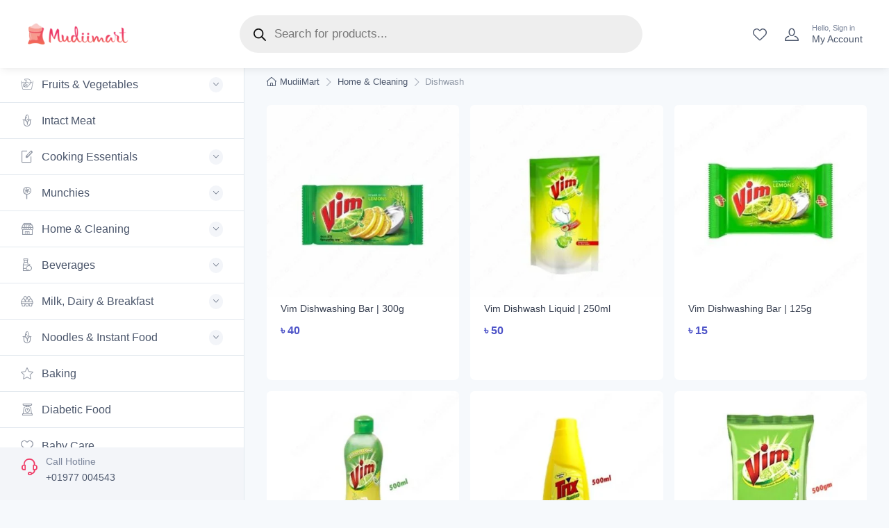

--- FILE ---
content_type: text/html; charset=UTF-8
request_url: https://mudiimart.com/product-category/home-cleaning/dishwash/
body_size: 47617
content:
<!doctype html>
<html lang="en-US">
<head>
<meta charset="UTF-8">
<meta name="viewport" content="width=device-width, initial-scale=1, maximum-scale=2.0">
<link rel="profile" href="http://gmpg.org/xfn/11">
<link rel="pingback" href="https://mudiimart.com/xmlrpc.php">

				<script>document.documentElement.className = document.documentElement.className + ' yes-js js_active js'</script>
			<title>Dishwash &#8211; MudiiMart</title>
<meta name='robots' content='max-image-preview:large' />
<link rel='dns-prefetch' href='//fonts.googleapis.com' />
<link rel="alternate" type="application/rss+xml" title="MudiiMart &raquo; Feed" href="https://mudiimart.com/feed/" />
<link rel="alternate" type="application/rss+xml" title="MudiiMart &raquo; Comments Feed" href="https://mudiimart.com/comments/feed/" />
<link rel="alternate" type="application/rss+xml" title="MudiiMart &raquo; Dishwash Category Feed" href="https://mudiimart.com/product-category/home-cleaning/dishwash/feed/" />
<script type="text/javascript">
/* <![CDATA[ */
window._wpemojiSettings = {"baseUrl":"https:\/\/s.w.org\/images\/core\/emoji\/15.0.3\/72x72\/","ext":".png","svgUrl":"https:\/\/s.w.org\/images\/core\/emoji\/15.0.3\/svg\/","svgExt":".svg","source":{"concatemoji":"https:\/\/mudiimart.com\/wp-includes\/js\/wp-emoji-release.min.js?ver=6.6.3"}};
/*! This file is auto-generated */
!function(i,n){var o,s,e;function c(e){try{var t={supportTests:e,timestamp:(new Date).valueOf()};sessionStorage.setItem(o,JSON.stringify(t))}catch(e){}}function p(e,t,n){e.clearRect(0,0,e.canvas.width,e.canvas.height),e.fillText(t,0,0);var t=new Uint32Array(e.getImageData(0,0,e.canvas.width,e.canvas.height).data),r=(e.clearRect(0,0,e.canvas.width,e.canvas.height),e.fillText(n,0,0),new Uint32Array(e.getImageData(0,0,e.canvas.width,e.canvas.height).data));return t.every(function(e,t){return e===r[t]})}function u(e,t,n){switch(t){case"flag":return n(e,"\ud83c\udff3\ufe0f\u200d\u26a7\ufe0f","\ud83c\udff3\ufe0f\u200b\u26a7\ufe0f")?!1:!n(e,"\ud83c\uddfa\ud83c\uddf3","\ud83c\uddfa\u200b\ud83c\uddf3")&&!n(e,"\ud83c\udff4\udb40\udc67\udb40\udc62\udb40\udc65\udb40\udc6e\udb40\udc67\udb40\udc7f","\ud83c\udff4\u200b\udb40\udc67\u200b\udb40\udc62\u200b\udb40\udc65\u200b\udb40\udc6e\u200b\udb40\udc67\u200b\udb40\udc7f");case"emoji":return!n(e,"\ud83d\udc26\u200d\u2b1b","\ud83d\udc26\u200b\u2b1b")}return!1}function f(e,t,n){var r="undefined"!=typeof WorkerGlobalScope&&self instanceof WorkerGlobalScope?new OffscreenCanvas(300,150):i.createElement("canvas"),a=r.getContext("2d",{willReadFrequently:!0}),o=(a.textBaseline="top",a.font="600 32px Arial",{});return e.forEach(function(e){o[e]=t(a,e,n)}),o}function t(e){var t=i.createElement("script");t.src=e,t.defer=!0,i.head.appendChild(t)}"undefined"!=typeof Promise&&(o="wpEmojiSettingsSupports",s=["flag","emoji"],n.supports={everything:!0,everythingExceptFlag:!0},e=new Promise(function(e){i.addEventListener("DOMContentLoaded",e,{once:!0})}),new Promise(function(t){var n=function(){try{var e=JSON.parse(sessionStorage.getItem(o));if("object"==typeof e&&"number"==typeof e.timestamp&&(new Date).valueOf()<e.timestamp+604800&&"object"==typeof e.supportTests)return e.supportTests}catch(e){}return null}();if(!n){if("undefined"!=typeof Worker&&"undefined"!=typeof OffscreenCanvas&&"undefined"!=typeof URL&&URL.createObjectURL&&"undefined"!=typeof Blob)try{var e="postMessage("+f.toString()+"("+[JSON.stringify(s),u.toString(),p.toString()].join(",")+"));",r=new Blob([e],{type:"text/javascript"}),a=new Worker(URL.createObjectURL(r),{name:"wpTestEmojiSupports"});return void(a.onmessage=function(e){c(n=e.data),a.terminate(),t(n)})}catch(e){}c(n=f(s,u,p))}t(n)}).then(function(e){for(var t in e)n.supports[t]=e[t],n.supports.everything=n.supports.everything&&n.supports[t],"flag"!==t&&(n.supports.everythingExceptFlag=n.supports.everythingExceptFlag&&n.supports[t]);n.supports.everythingExceptFlag=n.supports.everythingExceptFlag&&!n.supports.flag,n.DOMReady=!1,n.readyCallback=function(){n.DOMReady=!0}}).then(function(){return e}).then(function(){var e;n.supports.everything||(n.readyCallback(),(e=n.source||{}).concatemoji?t(e.concatemoji):e.wpemoji&&e.twemoji&&(t(e.twemoji),t(e.wpemoji)))}))}((window,document),window._wpemojiSettings);
/* ]]> */
</script>

<style id='wp-emoji-styles-inline-css' type='text/css'>

	img.wp-smiley, img.emoji {
		display: inline !important;
		border: none !important;
		box-shadow: none !important;
		height: 1em !important;
		width: 1em !important;
		margin: 0 0.07em !important;
		vertical-align: -0.1em !important;
		background: none !important;
		padding: 0 !important;
	}
</style>
<link rel='stylesheet' id='wp-block-library-css' href='https://mudiimart.com/wp-includes/css/dist/block-library/style.min.css?ver=6.6.3' type='text/css' media='all' />
<style id='wp-block-library-theme-inline-css' type='text/css'>
.wp-block-audio :where(figcaption){color:#555;font-size:13px;text-align:center}.is-dark-theme .wp-block-audio :where(figcaption){color:#ffffffa6}.wp-block-audio{margin:0 0 1em}.wp-block-code{border:1px solid #ccc;border-radius:4px;font-family:Menlo,Consolas,monaco,monospace;padding:.8em 1em}.wp-block-embed :where(figcaption){color:#555;font-size:13px;text-align:center}.is-dark-theme .wp-block-embed :where(figcaption){color:#ffffffa6}.wp-block-embed{margin:0 0 1em}.blocks-gallery-caption{color:#555;font-size:13px;text-align:center}.is-dark-theme .blocks-gallery-caption{color:#ffffffa6}:root :where(.wp-block-image figcaption){color:#555;font-size:13px;text-align:center}.is-dark-theme :root :where(.wp-block-image figcaption){color:#ffffffa6}.wp-block-image{margin:0 0 1em}.wp-block-pullquote{border-bottom:4px solid;border-top:4px solid;color:currentColor;margin-bottom:1.75em}.wp-block-pullquote cite,.wp-block-pullquote footer,.wp-block-pullquote__citation{color:currentColor;font-size:.8125em;font-style:normal;text-transform:uppercase}.wp-block-quote{border-left:.25em solid;margin:0 0 1.75em;padding-left:1em}.wp-block-quote cite,.wp-block-quote footer{color:currentColor;font-size:.8125em;font-style:normal;position:relative}.wp-block-quote.has-text-align-right{border-left:none;border-right:.25em solid;padding-left:0;padding-right:1em}.wp-block-quote.has-text-align-center{border:none;padding-left:0}.wp-block-quote.is-large,.wp-block-quote.is-style-large,.wp-block-quote.is-style-plain{border:none}.wp-block-search .wp-block-search__label{font-weight:700}.wp-block-search__button{border:1px solid #ccc;padding:.375em .625em}:where(.wp-block-group.has-background){padding:1.25em 2.375em}.wp-block-separator.has-css-opacity{opacity:.4}.wp-block-separator{border:none;border-bottom:2px solid;margin-left:auto;margin-right:auto}.wp-block-separator.has-alpha-channel-opacity{opacity:1}.wp-block-separator:not(.is-style-wide):not(.is-style-dots){width:100px}.wp-block-separator.has-background:not(.is-style-dots){border-bottom:none;height:1px}.wp-block-separator.has-background:not(.is-style-wide):not(.is-style-dots){height:2px}.wp-block-table{margin:0 0 1em}.wp-block-table td,.wp-block-table th{word-break:normal}.wp-block-table :where(figcaption){color:#555;font-size:13px;text-align:center}.is-dark-theme .wp-block-table :where(figcaption){color:#ffffffa6}.wp-block-video :where(figcaption){color:#555;font-size:13px;text-align:center}.is-dark-theme .wp-block-video :where(figcaption){color:#ffffffa6}.wp-block-video{margin:0 0 1em}:root :where(.wp-block-template-part.has-background){margin-bottom:0;margin-top:0;padding:1.25em 2.375em}
</style>
<link rel='stylesheet' id='czgb-style-css-css' href='https://mudiimart.com/wp-content/plugins/cartzillagb/dist/frontend_blocks.css?ver=1.0.12' type='text/css' media='all' />
<style id='czgb-style-css-inline-css' type='text/css'>
:root { --primary: #ef3a65; --accent: #4e54c8; }
.components-panel__body > .components-panel__body-title svg.components-panel__icon {
	color: #ef3a65;
}

svg path[fill="#fe696a"] {
	fill: #ef3a65 !important;
}

.cartzillagb-radiobutton-bg .components-radio-control__option input[value="primary"],
.cartzillagb-radiobutton-bg .components-radio-control__option input[value="bg-primary"],
.cartzillagb-radiobutton-bg .components-radio-control__option input[value="text-primary"] {
	background-color: #ef3a65 !important;
}

.cartzillagb-radiobutton-bg .components-radio-control__option input[value=accent],
.cartzillagb-radiobutton-bg .components-radio-control__option input[value=bg-accent],
.cartzillagb-radiobutton-bg .components-radio-control__option input[value="text-accent"] {
	background-color: #4e54c8 !important;
}

:root {
			--content-width: 1260px;
		}
</style>
<style id='classic-theme-styles-inline-css' type='text/css'>
/*! This file is auto-generated */
.wp-block-button__link{color:#fff;background-color:#32373c;border-radius:9999px;box-shadow:none;text-decoration:none;padding:calc(.667em + 2px) calc(1.333em + 2px);font-size:1.125em}.wp-block-file__button{background:#32373c;color:#fff;text-decoration:none}
</style>
<style id='global-styles-inline-css' type='text/css'>
:root{--wp--preset--aspect-ratio--square: 1;--wp--preset--aspect-ratio--4-3: 4/3;--wp--preset--aspect-ratio--3-4: 3/4;--wp--preset--aspect-ratio--3-2: 3/2;--wp--preset--aspect-ratio--2-3: 2/3;--wp--preset--aspect-ratio--16-9: 16/9;--wp--preset--aspect-ratio--9-16: 9/16;--wp--preset--color--black: #000000;--wp--preset--color--cyan-bluish-gray: #abb8c3;--wp--preset--color--white: #ffffff;--wp--preset--color--pale-pink: #f78da7;--wp--preset--color--vivid-red: #cf2e2e;--wp--preset--color--luminous-vivid-orange: #ff6900;--wp--preset--color--luminous-vivid-amber: #fcb900;--wp--preset--color--light-green-cyan: #7bdcb5;--wp--preset--color--vivid-green-cyan: #00d084;--wp--preset--color--pale-cyan-blue: #8ed1fc;--wp--preset--color--vivid-cyan-blue: #0693e3;--wp--preset--color--vivid-purple: #9b51e0;--wp--preset--color--primary: var( --primary );--wp--preset--color--accent: var( --accent );--wp--preset--color--info: #69b3fe;--wp--preset--color--success: #42d697;--wp--preset--color--warning: #fea569;--wp--preset--color--danger: #f34770;--wp--preset--color--lighter-gray: #f6f9fc;--wp--preset--color--light-gray: #f3f5f9;--wp--preset--color--medium-gray: #7d879c;--wp--preset--color--default-gray: #4b566b;--wp--preset--color--dark-gray: #373f50;--wp--preset--color--darker-gray: #2b3445;--wp--preset--gradient--vivid-cyan-blue-to-vivid-purple: linear-gradient(135deg,rgba(6,147,227,1) 0%,rgb(155,81,224) 100%);--wp--preset--gradient--light-green-cyan-to-vivid-green-cyan: linear-gradient(135deg,rgb(122,220,180) 0%,rgb(0,208,130) 100%);--wp--preset--gradient--luminous-vivid-amber-to-luminous-vivid-orange: linear-gradient(135deg,rgba(252,185,0,1) 0%,rgba(255,105,0,1) 100%);--wp--preset--gradient--luminous-vivid-orange-to-vivid-red: linear-gradient(135deg,rgba(255,105,0,1) 0%,rgb(207,46,46) 100%);--wp--preset--gradient--very-light-gray-to-cyan-bluish-gray: linear-gradient(135deg,rgb(238,238,238) 0%,rgb(169,184,195) 100%);--wp--preset--gradient--cool-to-warm-spectrum: linear-gradient(135deg,rgb(74,234,220) 0%,rgb(151,120,209) 20%,rgb(207,42,186) 40%,rgb(238,44,130) 60%,rgb(251,105,98) 80%,rgb(254,248,76) 100%);--wp--preset--gradient--blush-light-purple: linear-gradient(135deg,rgb(255,206,236) 0%,rgb(152,150,240) 100%);--wp--preset--gradient--blush-bordeaux: linear-gradient(135deg,rgb(254,205,165) 0%,rgb(254,45,45) 50%,rgb(107,0,62) 100%);--wp--preset--gradient--luminous-dusk: linear-gradient(135deg,rgb(255,203,112) 0%,rgb(199,81,192) 50%,rgb(65,88,208) 100%);--wp--preset--gradient--pale-ocean: linear-gradient(135deg,rgb(255,245,203) 0%,rgb(182,227,212) 50%,rgb(51,167,181) 100%);--wp--preset--gradient--electric-grass: linear-gradient(135deg,rgb(202,248,128) 0%,rgb(113,206,126) 100%);--wp--preset--gradient--midnight: linear-gradient(135deg,rgb(2,3,129) 0%,rgb(40,116,252) 100%);--wp--preset--font-size--small: 13px;--wp--preset--font-size--medium: 20px;--wp--preset--font-size--large: 36px;--wp--preset--font-size--x-large: 42px;--wp--preset--font-size--base: 16px;--wp--preset--font-size--lead: 20px;--wp--preset--font-size--xl: 26px;--wp--preset--font-size--lg: 18px;--wp--preset--font-size--md: 15px;--wp--preset--font-size--sm: 14px;--wp--preset--font-size--ms: 13px;--wp--preset--font-size--xs: 12px;--wp--preset--font-family--inter: "Inter", sans-serif;--wp--preset--font-family--cardo: Cardo;--wp--preset--spacing--20: 0.44rem;--wp--preset--spacing--30: 0.67rem;--wp--preset--spacing--40: 1rem;--wp--preset--spacing--50: 1.5rem;--wp--preset--spacing--60: 2.25rem;--wp--preset--spacing--70: 3.38rem;--wp--preset--spacing--80: 5.06rem;--wp--preset--shadow--natural: 6px 6px 9px rgba(0, 0, 0, 0.2);--wp--preset--shadow--deep: 12px 12px 50px rgba(0, 0, 0, 0.4);--wp--preset--shadow--sharp: 6px 6px 0px rgba(0, 0, 0, 0.2);--wp--preset--shadow--outlined: 6px 6px 0px -3px rgba(255, 255, 255, 1), 6px 6px rgba(0, 0, 0, 1);--wp--preset--shadow--crisp: 6px 6px 0px rgba(0, 0, 0, 1);}:where(.is-layout-flex){gap: 0.5em;}:where(.is-layout-grid){gap: 0.5em;}body .is-layout-flex{display: flex;}.is-layout-flex{flex-wrap: wrap;align-items: center;}.is-layout-flex > :is(*, div){margin: 0;}body .is-layout-grid{display: grid;}.is-layout-grid > :is(*, div){margin: 0;}:where(.wp-block-columns.is-layout-flex){gap: 2em;}:where(.wp-block-columns.is-layout-grid){gap: 2em;}:where(.wp-block-post-template.is-layout-flex){gap: 1.25em;}:where(.wp-block-post-template.is-layout-grid){gap: 1.25em;}.has-black-color{color: var(--wp--preset--color--black) !important;}.has-cyan-bluish-gray-color{color: var(--wp--preset--color--cyan-bluish-gray) !important;}.has-white-color{color: var(--wp--preset--color--white) !important;}.has-pale-pink-color{color: var(--wp--preset--color--pale-pink) !important;}.has-vivid-red-color{color: var(--wp--preset--color--vivid-red) !important;}.has-luminous-vivid-orange-color{color: var(--wp--preset--color--luminous-vivid-orange) !important;}.has-luminous-vivid-amber-color{color: var(--wp--preset--color--luminous-vivid-amber) !important;}.has-light-green-cyan-color{color: var(--wp--preset--color--light-green-cyan) !important;}.has-vivid-green-cyan-color{color: var(--wp--preset--color--vivid-green-cyan) !important;}.has-pale-cyan-blue-color{color: var(--wp--preset--color--pale-cyan-blue) !important;}.has-vivid-cyan-blue-color{color: var(--wp--preset--color--vivid-cyan-blue) !important;}.has-vivid-purple-color{color: var(--wp--preset--color--vivid-purple) !important;}.has-black-background-color{background-color: var(--wp--preset--color--black) !important;}.has-cyan-bluish-gray-background-color{background-color: var(--wp--preset--color--cyan-bluish-gray) !important;}.has-white-background-color{background-color: var(--wp--preset--color--white) !important;}.has-pale-pink-background-color{background-color: var(--wp--preset--color--pale-pink) !important;}.has-vivid-red-background-color{background-color: var(--wp--preset--color--vivid-red) !important;}.has-luminous-vivid-orange-background-color{background-color: var(--wp--preset--color--luminous-vivid-orange) !important;}.has-luminous-vivid-amber-background-color{background-color: var(--wp--preset--color--luminous-vivid-amber) !important;}.has-light-green-cyan-background-color{background-color: var(--wp--preset--color--light-green-cyan) !important;}.has-vivid-green-cyan-background-color{background-color: var(--wp--preset--color--vivid-green-cyan) !important;}.has-pale-cyan-blue-background-color{background-color: var(--wp--preset--color--pale-cyan-blue) !important;}.has-vivid-cyan-blue-background-color{background-color: var(--wp--preset--color--vivid-cyan-blue) !important;}.has-vivid-purple-background-color{background-color: var(--wp--preset--color--vivid-purple) !important;}.has-black-border-color{border-color: var(--wp--preset--color--black) !important;}.has-cyan-bluish-gray-border-color{border-color: var(--wp--preset--color--cyan-bluish-gray) !important;}.has-white-border-color{border-color: var(--wp--preset--color--white) !important;}.has-pale-pink-border-color{border-color: var(--wp--preset--color--pale-pink) !important;}.has-vivid-red-border-color{border-color: var(--wp--preset--color--vivid-red) !important;}.has-luminous-vivid-orange-border-color{border-color: var(--wp--preset--color--luminous-vivid-orange) !important;}.has-luminous-vivid-amber-border-color{border-color: var(--wp--preset--color--luminous-vivid-amber) !important;}.has-light-green-cyan-border-color{border-color: var(--wp--preset--color--light-green-cyan) !important;}.has-vivid-green-cyan-border-color{border-color: var(--wp--preset--color--vivid-green-cyan) !important;}.has-pale-cyan-blue-border-color{border-color: var(--wp--preset--color--pale-cyan-blue) !important;}.has-vivid-cyan-blue-border-color{border-color: var(--wp--preset--color--vivid-cyan-blue) !important;}.has-vivid-purple-border-color{border-color: var(--wp--preset--color--vivid-purple) !important;}.has-vivid-cyan-blue-to-vivid-purple-gradient-background{background: var(--wp--preset--gradient--vivid-cyan-blue-to-vivid-purple) !important;}.has-light-green-cyan-to-vivid-green-cyan-gradient-background{background: var(--wp--preset--gradient--light-green-cyan-to-vivid-green-cyan) !important;}.has-luminous-vivid-amber-to-luminous-vivid-orange-gradient-background{background: var(--wp--preset--gradient--luminous-vivid-amber-to-luminous-vivid-orange) !important;}.has-luminous-vivid-orange-to-vivid-red-gradient-background{background: var(--wp--preset--gradient--luminous-vivid-orange-to-vivid-red) !important;}.has-very-light-gray-to-cyan-bluish-gray-gradient-background{background: var(--wp--preset--gradient--very-light-gray-to-cyan-bluish-gray) !important;}.has-cool-to-warm-spectrum-gradient-background{background: var(--wp--preset--gradient--cool-to-warm-spectrum) !important;}.has-blush-light-purple-gradient-background{background: var(--wp--preset--gradient--blush-light-purple) !important;}.has-blush-bordeaux-gradient-background{background: var(--wp--preset--gradient--blush-bordeaux) !important;}.has-luminous-dusk-gradient-background{background: var(--wp--preset--gradient--luminous-dusk) !important;}.has-pale-ocean-gradient-background{background: var(--wp--preset--gradient--pale-ocean) !important;}.has-electric-grass-gradient-background{background: var(--wp--preset--gradient--electric-grass) !important;}.has-midnight-gradient-background{background: var(--wp--preset--gradient--midnight) !important;}.has-small-font-size{font-size: var(--wp--preset--font-size--small) !important;}.has-medium-font-size{font-size: var(--wp--preset--font-size--medium) !important;}.has-large-font-size{font-size: var(--wp--preset--font-size--large) !important;}.has-x-large-font-size{font-size: var(--wp--preset--font-size--x-large) !important;}
:where(.wp-block-post-template.is-layout-flex){gap: 1.25em;}:where(.wp-block-post-template.is-layout-grid){gap: 1.25em;}
:where(.wp-block-columns.is-layout-flex){gap: 2em;}:where(.wp-block-columns.is-layout-grid){gap: 2em;}
:root :where(.wp-block-pullquote){font-size: 1.5em;line-height: 1.6;}
</style>
<style id='woocommerce-inline-inline-css' type='text/css'>
.woocommerce form .form-row .required { visibility: visible; }
</style>
<link rel='stylesheet' id='brands-styles-css' href='https://mudiimart.com/wp-content/plugins/woocommerce/assets/css/brands.css?ver=9.7.2' type='text/css' media='all' />
<link rel='stylesheet' id='dgwt-wcas-style-css' href='https://mudiimart.com/wp-content/plugins/ajax-search-for-woocommerce/assets/css/style.min.css?ver=1.28.1' type='text/css' media='all' />
<link rel='stylesheet' id='fontawesome-css' href='https://mudiimart.com/wp-content/themes/cartzilla/assets/vendor/font-awesome/css/fontawesome-all.min.css?ver=1.0.12' type='text/css' media='all' />
<link rel='stylesheet' id='cartzilla-vendor-css' href='https://mudiimart.com/wp-content/themes/cartzilla/assets/css/vendor.min.css?ver=1.0.12' type='text/css' media='screen' />
<link rel='stylesheet' id='slick-carousel-css' href='https://mudiimart.com/wp-content/themes/cartzilla/assets/css/slick.css?ver=1.8.1' type='text/css' media='screen' />
<link rel='stylesheet' id='cartzilla-icons-css' href='https://mudiimart.com/wp-content/themes/cartzilla/assets/css/cartzilla-icons.css?ver=1.0.12' type='text/css' media='screen' />
<link rel='stylesheet' id='cartzilla-style-css' href='https://mudiimart.com/wp-content/themes/cartzilla/style.css?ver=1.0.12' type='text/css' media='all' />
<link rel='stylesheet' id='cartzilla-color-css' href='https://mudiimart.com/wp-content/themes/cartzilla/assets/css/colors/pink.css?ver=1.0.12' type='text/css' media='all' />
<style id='cartzilla-color-inline-css' type='text/css'>
:root { --primary: #ef3a65; --accent: #4e54c8; }
/*
 * Primary Color
 */
a,
.btn-outline-primary,
.btn-link,
.dropdown-item:hover,
.lang-item > a:hover,
.dropdown-item:focus,
.lang-item > a:focus,
.dropdown-item.active,
.lang-item > a.active,
.dropdown-item:active,
.lang-item > a:active,
.nav-tabs .nav-link.active,
.nav-tabs .nav-item.show .nav-link,
.navbar-light .navbar-brand,
.navbar-light .navbar-brand:hover,
.navbar-light .navbar-brand:focus,
.navbar-light .navbar-nav .nav-link:hover,
.navbar-light .navbar-nav .nav-link:focus,
.navbar-light .navbar-nav .show > .nav-link,
.navbar-light .navbar-nav .active > .nav-link,
.navbar-light .navbar-nav .nav-link.show,
.navbar-light .navbar-nav .nav-link.active,
.navbar-light .navbar-text a,
.navbar-light .navbar-text a:hover,
.navbar-light .navbar-text a:focus,
.password-toggle-btn .custom-control-input:checked ~ .password-toggle-indicator,
.dropdown-menu .active > .dropdown-item,
.mega-nav .mega-dropdown .mega-menu-container .active > .dropdown-item,
.dropdown-menu .lang-item.active > a,
.mega-nav .mega-dropdown .mega-menu-container .lang-item.active > a,
.nav-tabs .nav-link:hover,
a.nav-link:hover .media-tab-media,
.nav-link-style:hover,
.active > .nav-link-style,
.is-active > .nav-link-style,
.nav-link-style.active,
.mega-nav .mega-dropdown .mega-menu-container .dropdown-menu .mega-dropdown-column .widget-list > li > a:hover,
.mega-nav .mega-dropdown .mega-menu-container .mega-menu-container .mega-dropdown-column .widget-list > li > a:hover,
.mega-nav .mega-dropdown:hover > a,
.navbar-light .nav-item:hover .nav-link:not(.disabled),
.navbar-light .nav-item:hover .nav-link:not(.disabled) > i,
.navbar-light .nav-item.active .nav-link:not(.disabled) > i,
.navbar-light .nav-item.show .nav-link:not(.disabled) > i,
.navbar-light .nav-item.dropdown .nav-link:focus:not(.disabled) > i,
.topbar-light .topbar-text > i,
.topbar-light .topbar-link > i,
.topbar-dark .topbar-text > i,
.topbar-dark .topbar-link > i,
.cz-handheld-menu ul > li a:hover,
.breadcrumb-item > a:hover,
.bg-secondary .breadcrumb .breadcrumb-item > a:hover,
.bg-secondary .breadcrumb.breadcrumb-light .breadcrumb-item > a:hover,
.entry-navigation-link:hover,
.logged-in-as > a:hover,
.widget ul > li > a:hover,
.widget ul > li.active > a,
.widget-list-link:hover,
.active > .widget-list-link,
.widget_cartzilla_wc_categories .accordion-heading > a,
.widget_cartzilla_wc_categories .accordion-heading > a:hover,
.widget_cartzilla_wc_categories .accordion-heading > a:hover .accordion-indicator,
.widget-product-title:hover > a,
.widget_recent_entries ul > li > a:hover,
.widget_recent_comments .recentcomments > a:hover,
.widget_calendar table a:hover,
.widget_layered_nav_filters .chosen > a::before,
.widget_rss .rsswidget:hover,
.product-title > a:hover,
.btn-wishlist:hover,
.tawcvs-swatches .swatch.swatch-color.selected,
.tawcvs-swatches .swatch.swatch-label.selected,
.blog-entry-title > a:hover,
.wp-block-categories-list > li > a:hover,
.wp-block-categories-list ul > li > a:hover,
.wp-block-archives-list > li > a:hover,
.wp-block-archives-list ul > li > a:hover,
.wp-block-categories-list > li > a.active > a,
.wp-block-categories-list ul > li > a.active > a,
.wp-block-archives-list > li > a.active > a,
.wp-block-archives-list ul > li > a.active > a,
.product-card a.add_to_wishlist:hover,
.product-card-alt a.add_to_wishlist:hover,
ul.products.list-view .product-details a.add_to_wishlist:hover,
.single-product.style-v1 .product-summary a.add_to_wishlist:hover,
.single-product.style-v1 .product-summary .yith-wcwl-wishlistaddedbrowse a:hover,
.single-product.style-v1 .product-summary .yith-wcwl-wishlistexistsbrowse a:hover,
.cd-quick-view a.add_to_wishlist:hover,
.cd-quick-view .yith-wcwl-wishlistaddedbrowse a:hover,
.cd-quick-view .yith-wcwl-wishlistexistsbrowse a:hover,
.cartzilla-tabs .nav-tabs .nav-item.active a,
.product-card .yith-wcwl-wishlistaddedbrowse a,
.product-card .yith-wcwl-wishlistaddedbrowse a:hover,
.product-card .yith-wcwl-wishlistexistsbrowse a,
.product-card .yith-wcwl-wishlistexistsbrowse a:hover,
.product-card-alt .yith-wcwl-wishlistaddedbrowse a,
.product-card-alt .yith-wcwl-wishlistaddedbrowse a:hover,
.product-card-alt .yith-wcwl-wishlistexistsbrowse a,
.product-card-alt .yith-wcwl-wishlistexistsbrowse a:hover,
ul.products.list-view .product-details .yith-wcwl-wishlistaddedbrowse a,
ul.products.list-view .product-details .yith-wcwl-wishlistaddedbrowse a:hover,
ul.products.list-view .product-details .yith-wcwl-wishlistexistsbrowse a,
ul.products.list-view .product-details .yith-wcwl-wishlistexistsbrowse a:hover,
ul.products.grid-view .product-details .yith-wcwl-wishlistaddedbrowse a,
ul.products.grid-view .product-details .yith-wcwl-wishlistexistsbrowse a,
ul.products.grid-view .product-details .yith-wcwl-wishlistexistsbrowse a:hover,
ul.products li.product .product-card-alt .added_to_cart,
form.variations_form .mas-wcvs-swatches .mas-wcvs-swatch.selected,
.site-header-marketplace .navbar .mega-nav .mega-dropdown .mega-menu-container .dropdown-menu li.mega-dropdown-column > a:hover,
.cz-offcanvas .dropdown > div:hover > a,
.cz-sidebar-fixed .dropdown > div:hover > a {
	color: #ef3a65;
}

.text-primary,
.single-product:not(.style-v3) .yith-wcwl-wishlistexistsbrowse a i,
.single-product:not(.style-v3) .yith-wcwl-wishlistaddedbrowse a i,
.single-product.style-v1 .yith-wcwl-add-button a:hover,
.product-card .add-to-compare-link:hover,
.cz-sidebar-fixed .cz-sidebar-body .cz-handheld-menu .btn:hover, 
.cz-sidebar-fixed .cz-sidebar-body .cz-handheld-menu .woocommerce-widget-layered-nav-dropdown__submit:hover,
.cz-sidebar-fixed .cz-sidebar-body .cz-handheld-menu .btn:focus, 
.cz-sidebar-fixed .cz-sidebar-body .cz-handheld-menu .woocommerce-widget-layered-nav-dropdown__submit:focus,
.wp-block-button.is-style-outline .wp-block-button__link:not(:hover),
.read-more-text.blog-entry-meta-link:hover,
.read-more-text.blog-entry-meta-link:focus,
.current-page-parent > a,
.current_page_parrent > a,
.current_page_item > a,
.current-menu-item > a,
.current-page-ancestor > a,
.current-menu-ancestor > a,
.dropdown-menu .current-page-parent > a,
.mega-nav .mega-dropdown .mega-menu-container .current-page-parent > a,
.dropdown-menu .current_page_parrent > a,
.mega-nav .mega-dropdown .mega-menu-container .current_page_parrent > a,
.dropdown-menu .current_page_item > a,
.mega-nav .mega-dropdown .mega-menu-container .current_page_item > a,
.dropdown-menu .current-menu-item > a,
.mega-nav .mega-dropdown .mega-menu-container .current-menu-item > a,
.dropdown-menu .current-page-ancestor > a,
.mega-nav .mega-dropdown .mega-menu-container .current-page-ancestor > a,
.dropdown-menu .current-menu-ancestor > a,
.mega-nav .mega-dropdown .mega-menu-container .current-menu-ancestor > a,
.select2-container--default .select2-results__option[aria-selected=true],
.select2-container--default .select2-results__option[data-selected=true],
.select2-container--default .select2-results__option--highlighted {
	color: #ef3a65 !important;
}

a:hover,
.btn-link:hover {
	color: #e5305b;
}

a.text-primary:hover,
a.text-primary:focus {
	color: #e02b56 !important;
}

.custom-range::-ms-thumb {
	background-color: #ef3a65;
}

.custom-range::-moz-range-thumb {
	background-color: #ef3a65;
}

.custom-range::-webkit-slider-thumb,
.list-group-item.active,
.nav-tabs .nav-link.active::before,
.cz-carousel [data-nav].tns-nav-active,
.cz-range-slider-ui .noUi-connect,
.wp-block-file > .wp-block-file__button,
.cz-carousel .slick-dots li.slick-active,
.widget_price_filter .ui-slider-horizontal .ui-slider-range,
.cartzilla-tabs .nav-tabs .nav-item.active:before,
#yith-quick-view-content .onsale,
.slick-dots li.slick-active button {
	background-color: #ef3a65;
}

.bg-primary {
	color: #fff;
	background-color: #ef3a65 !important;
}

a.bg-primary:hover,
a.bg-primary:focus,
button.bg-primary:hover,
button.bg-primary:focus {
	color: #fff;
	background-color: #e5305b !important;
}

.cz-sidebar-fixed .cz-sidebar-body .cz-handheld-menu .btn:hover, 
.cz-sidebar-fixed .cz-sidebar-body .cz-handheld-menu .woocommerce-widget-layered-nav-dropdown__submit:hover,
.cz-sidebar-fixed .cz-sidebar-body .cz-handheld-menu .btn:focus, 
.cz-sidebar-fixed .cz-sidebar-body .cz-handheld-menu .woocommerce-widget-layered-nav-dropdown__submit:focus {
	background-color: rgba(239, 58, 101, 0.1);
}

.btn-primary,
.btn-primary:hover,
.btn-primary:focus,
.product-card .added_to_cart,
.product-card .added_to_cart:hover,
.product-card .added_to_cart:focus,
.woocommerce-widget-layered-nav .woocommerce-widget-layered-nav-dropdown__submit,
.wpforms-container-full.subscribe-form .wpforms-form button[type="submit"],
.wpforms-container-full.subscribe-form .wpforms-form button[type="submit"]:hover,
.wpforms-container-full.subscribe-form .wpforms-form button[type="submit"]:focus,
.wpforms-container-full.subscribe-form .wpforms-form button[type="submit"]:active,
form.variations_form .mas-wcvs-swatches .mas-wcvs-swatch.selected,
.flex-control-thumbs > li > img.flex-active {
	border-color: #ef3a65;
}

.btn-outline-primary {
	border-color: rgba(239, 58, 101, 0.35);
}

.btn-primary.btn-shadow,
.btn-shadow.woocommerce-widget-layered-nav-dropdown__submit,
.yith-wcwl-form.wishlist-fragment .hidden-title-form input.btn-shadow[type="submit"],
.compare-table .btn-shadow.button,
.wp-block-button .btn-shadow.wp-block-button__link,
.page-item.active > .page-link,
.cv-form.wpforms-container .btn-primary.btn-shadow,
.contact-form.wpforms-container .btn-primary.btn-shadow,
div.wpforms-container-full.cv-form .btn-primary.btn-shadow,
div.wpforms-container-full.contact-form .btn-primary.btn-shadow {
	box-shadow: 0 0.5rem 1.125rem -0.5rem rgba(239, 58, 101, 0.9);
}

blockquote:not(.cz-testimonial):before {
	box-shadow: 0 0.5rem 0.575rem -0.25rem rgba(239, 58, 101, 0.75);
}

.select2-container--default .select2-search--dropdown .select2-search__field:focus {
	border-color: rgba(239, 58, 101, 0.3) !important;
}

.custom-select:focus,
select:focus,
.woocommerce-currency-switcher:focus,
.select2.select2-container .select2-selection--single:focus,
.select2.select2-container .select2-selection--multiple:focus,
.form-control:focus,
.widget_search .search-field:focus,
.widget_product_search .search-field:focus,
.yith-wcwl-form.wishlist-fragment .hidden-title-form input:focus[type="text"],
.dokan-dashboard .datepicker:focus,
.dokan-dashboard .dokan-product-regular-price:focus,
.dokan-dashboard .dokan-product-sales-price:focus {
	border-color: rgba(239, 58, 101, 0.3);
	box-shadow: 0 0 0 0 transparent, 0 0.375rem 0.625rem -0.3125rem rgba(239, 58, 101, 0.15);
}

.nav-pills .nav-link.active,
.nav-pills .show > .nav-link,
.page-item.active .page-link,
.badge-primary,
.progress-bar,
.list-group-item.active,
.navbar-tool .navbar-tool-label,
.steps-dark .step-item.active .step-count,
.steps-dark .step-item.active .step-progress,
.steps-light .step-item.active .step-count,
.steps-light .step-item.active .step-progress,
.cz-testimonial .cz-testimonial-mark,
.video-popup-btn:not(.video-cover):hover,
.widget_calendar table #today,
.widget-woocommerce-currency-converter .woocs_converter_shortcode_button,
blockquote:not(.cz-testimonial):before {
	background-color: #ef3a65;
	color: #fff;
}

a.badge-primary:hover,
a.badge-primary:focus {
	background-color: #e5305b;
	color: #fff;
}

.btn-primary,
.product-card .added_to_cart,
.woocommerce-widget-layered-nav-dropdown__submit,
.yith-wcwl-form.wishlist-fragment .hidden-title-form input[type="submit"],
.wpforms-container-full.subscribe-form .wpforms-form button[type="submit"],
.woocommerce-widget-layered-nav .woocommerce-widget-layered-nav-dropdown__submit,
.compare-table .button,
.wp-block-button .wp-block-button__link,
.btn-outline-primary:hover,
.btn-outline-primary:not(:disabled):not(.disabled):active,
.btn-outline-primary:not(:disabled):not(.disabled).active,
.show > .btn-outline-primary.dropdown-toggle,
.custom-control-input:checked ~ .custom-control-label::before,
.custom-checkbox .custom-control-input:indeterminate ~ .custom-control-label::before,
.list-group-item.active,
.cz-filter-item.chosen .custom-control-label::before,
.nav-link.active .media-tab-media,
.nav-link.active:hover .media-tab-media,
.tagcloud > a.active,
.tagcloud > .tag-cloud-link.active, 
.shop-sidebar .woocommerce-widget-layered-nav ul li.chosen a:before,
[data-type="czgb/hero-search-form"] .hero-search-form .input-group-append .custom-select,
[data-type="czgb/hero-search-form"] .hero-search-form .input-group-append select,
.hero-search-form .input-group-append .custom-select,
.hero-search-form .input-group-append select,
.hero-search-form .input-group-append .custom-select:hover,
.hero-search-form .input-group-append select:hover,
.hero-search-form .input-group-append .custom-select:focus,
.hero-search-form .input-group-append select:focus,
.btn-primary.disabled,
.disabled.woocommerce-widget-layered-nav-dropdown__submit,
.yith-wcwl-form.wishlist-fragment .hidden-title-form input.disabled[type="submit"],
.compare-table .disabled.button,
.wp-block-button .disabled.wp-block-button__link,
.btn-primary:disabled,
.woocommerce-widget-layered-nav-dropdown__submit:disabled,
.yith-wcwl-form.wishlist-fragment .hidden-title-form input:disabled[type="submit"],
.compare-table .button:disabled,
.wp-block-button .wp-block-button__link:disabled,
.cv-form.wpforms-container .btn-primary,
.contact-form.wpforms-container .btn-primary,
div.wpforms-container-full.cv-form .btn-primary,
div.wpforms-container-full.contact-form .btn-primary {
	background-color: #ef3a65;
	border-color: #ef3a65;
	color: #fff;
}

.btn-primary:hover,
.btn-primary:focus,
.product-card .added_to_cart:hover,
.product-card .added_to_cart:focus,
.woocommerce-widget-layered-nav .woocommerce-widget-layered-nav-dropdown__submit:hover,
.woocommerce-widget-layered-nav .woocommerce-widget-layered-nav-dropdown__submit:focus,
.wpforms-container-full.subscribe-form .wpforms-form button[type="submit"]:hover,
.wpforms-container-full.subscribe-form .wpforms-form button[type="submit"]:focus,
.wpforms-container-full.subscribe-form .wpforms-form button[type="submit"]:active,
.wp-block-button.is-style-outline .wp-block-button__link:hover,
.cv-form.wpforms-container .btn-primary:hover,
.contact-form.wpforms-container .btn-primary:hover,
div.wpforms-container-full.cv-form .btn-primary:hover,
div.wpforms-container-full.contact-form .btn-primary:hover,
.cv-form.wpforms-container .btn-primary:focus,
.contact-form.wpforms-container .btn-primary:focus,
div.wpforms-container-full.cv-form .btn-primary:focus,
div.wpforms-container-full.contact-form .btn-primary:focus {
	background-color: #e5305b !important;
}

.czgb-team-member .nav-link-style a:hover {
	fill: #ef3a65 !important;
}

/*
 * Accent Color
 */

.list-style li::before,
.single-product .woocommerce-Price-amount,
.single-product .price,
table.wishlist_table .product-price,
.wishlist_table.wishlist_view.responsive.mobile table .value .woocommerce-Price-amount.amount,
.dokan-product-listing .dokan-product-listing-area.cartzilla-dokan-product-listing .row-actions span.view a:before,
.btn-outline-accent.disabled,
.btn-outline-accent:disabled {
	color: #4e54c8;
}

.text-accent {
	color: #4e54c8 !important;
}

a.text-accent:hover,
a.text-accent:focus {
	color: #3f45b9 !important;
}

.bg-accent {
	color: #fff;
	background-color: #4e54c8 !important;
}

a.bg-accent:hover,
a.bg-accent:focus,
button.bg-accent:hover,
button.bg-accent:focus {
	color: #fff;
	background-color: #444abe !important;
}

.badge-accent {
	color: #fff;
	background-color: #4e54c8;
}

a.badge-accent:hover,
a.badge-accent:focus {
	color: #fff;
	background-color: #444abe;
}

.btn-outline-accent,
.style-v3 .product-summary .yith-wcwl-add-to-wishlist a {
	color: #4e54c8;
	border-color: #4e54c8;
}

.btn-outline-accent:hover,
.btn-outline-accent:not(:disabled):not(.disabled):active,
.btn-outline-accent:not(:disabled):not(.disabled).active,
.show > .btn-outline-accent.dropdown-toggle,
.style-v3 .product-summary .yith-wcwl-add-to-wishlist a:hover {
	background-color: #4e54c8;
	border-color: #4e54c8;
	color: #fff;
}

.btn-outline-accent:focus,
.btn-outline-accent.focus,
.btn-outline-accent:not(:disabled):not(.disabled):active:focus,
.btn-outline-accent:not(:disabled):not(.disabled).active:focus,
.show > .btn-outline-accent.dropdown-toggle:focus,
a.badge-accent:focus,
a.badge-accent.focus {
	box-shadow: 0 0 0 0 rgba(78, 84, 200, 0.5);
}

</style>
<link rel='stylesheet' id='cartzilla-fonts-css' href='https://fonts.googleapis.com/css?family=Poppins:300,400,500,600,700&#038;display=swap' type='text/css' media='all' />
<link rel='stylesheet' id='cartzilla-child-style-css' href='https://mudiimart.com/wp-content/themes/cartzilla-child/style.css?ver=1.0.5' type='text/css' media='all' />
<script type="text/javascript" src="https://mudiimart.com/wp-includes/js/jquery/jquery.min.js?ver=3.7.1" id="jquery-core-js"></script>
<script type="text/javascript" src="https://mudiimart.com/wp-includes/js/jquery/jquery-migrate.min.js?ver=3.4.1" id="jquery-migrate-js"></script>
<script type="text/javascript" src="https://mudiimart.com/wp-includes/js/dist/vendor/react.min.js?ver=18.3.1" id="react-js"></script>
<script type="text/javascript" src="https://mudiimart.com/wp-includes/js/dist/vendor/react-jsx-runtime.min.js?ver=18.3.1" id="react-jsx-runtime-js"></script>
<script type="text/javascript" src="https://mudiimart.com/wp-includes/js/dist/autop.min.js?ver=9fb50649848277dd318d" id="wp-autop-js"></script>
<script type="text/javascript" src="https://mudiimart.com/wp-includes/js/dist/blob.min.js?ver=9113eed771d446f4a556" id="wp-blob-js"></script>
<script type="text/javascript" src="https://mudiimart.com/wp-includes/js/dist/block-serialization-default-parser.min.js?ver=14d44daebf663d05d330" id="wp-block-serialization-default-parser-js"></script>
<script type="text/javascript" src="https://mudiimart.com/wp-includes/js/dist/hooks.min.js?ver=2810c76e705dd1a53b18" id="wp-hooks-js"></script>
<script type="text/javascript" src="https://mudiimart.com/wp-includes/js/dist/deprecated.min.js?ver=e1f84915c5e8ae38964c" id="wp-deprecated-js"></script>
<script type="text/javascript" src="https://mudiimart.com/wp-includes/js/dist/dom.min.js?ver=4ecffbffba91b10c5c7a" id="wp-dom-js"></script>
<script type="text/javascript" src="https://mudiimart.com/wp-includes/js/dist/vendor/react-dom.min.js?ver=18.3.1" id="react-dom-js"></script>
<script type="text/javascript" src="https://mudiimart.com/wp-includes/js/dist/escape-html.min.js?ver=6561a406d2d232a6fbd2" id="wp-escape-html-js"></script>
<script type="text/javascript" src="https://mudiimart.com/wp-includes/js/dist/element.min.js?ver=cb762d190aebbec25b27" id="wp-element-js"></script>
<script type="text/javascript" src="https://mudiimart.com/wp-includes/js/dist/is-shallow-equal.min.js?ver=e0f9f1d78d83f5196979" id="wp-is-shallow-equal-js"></script>
<script type="text/javascript" src="https://mudiimart.com/wp-includes/js/dist/i18n.min.js?ver=5e580eb46a90c2b997e6" id="wp-i18n-js"></script>
<script type="text/javascript" id="wp-i18n-js-after">
/* <![CDATA[ */
wp.i18n.setLocaleData( { 'text direction\u0004ltr': [ 'ltr' ] } );
/* ]]> */
</script>
<script type="text/javascript" src="https://mudiimart.com/wp-includes/js/dist/keycodes.min.js?ver=034ff647a54b018581d3" id="wp-keycodes-js"></script>
<script type="text/javascript" src="https://mudiimart.com/wp-includes/js/dist/priority-queue.min.js?ver=9c21c957c7e50ffdbf48" id="wp-priority-queue-js"></script>
<script type="text/javascript" src="https://mudiimart.com/wp-includes/js/dist/compose.min.js?ver=b8d54449305350b51869" id="wp-compose-js"></script>
<script type="text/javascript" src="https://mudiimart.com/wp-includes/js/dist/private-apis.min.js?ver=17a2e640b653d742da6e" id="wp-private-apis-js"></script>
<script type="text/javascript" src="https://mudiimart.com/wp-includes/js/dist/redux-routine.min.js?ver=a0a172871afaeb261566" id="wp-redux-routine-js"></script>
<script type="text/javascript" src="https://mudiimart.com/wp-includes/js/dist/data.min.js?ver=7c62e39de0308c73d50c" id="wp-data-js"></script>
<script type="text/javascript" id="wp-data-js-after">
/* <![CDATA[ */
( function() {
	var userId = 0;
	var storageKey = "WP_DATA_USER_" + userId;
	wp.data
		.use( wp.data.plugins.persistence, { storageKey: storageKey } );
} )();
/* ]]> */
</script>
<script type="text/javascript" src="https://mudiimart.com/wp-includes/js/dist/html-entities.min.js?ver=2cd3358363e0675638fb" id="wp-html-entities-js"></script>
<script type="text/javascript" src="https://mudiimart.com/wp-includes/js/dist/dom-ready.min.js?ver=f77871ff7694fffea381" id="wp-dom-ready-js"></script>
<script type="text/javascript" src="https://mudiimart.com/wp-includes/js/dist/a11y.min.js?ver=d90eebea464f6c09bfd5" id="wp-a11y-js"></script>
<script type="text/javascript" src="https://mudiimart.com/wp-includes/js/dist/rich-text.min.js?ver=4021b9e4e9ef4d3cd868" id="wp-rich-text-js"></script>
<script type="text/javascript" src="https://mudiimart.com/wp-includes/js/dist/shortcode.min.js?ver=b7747eee0efafd2f0c3b" id="wp-shortcode-js"></script>
<script type="text/javascript" src="https://mudiimart.com/wp-includes/js/dist/blocks.min.js?ver=0d232d232463200f5cfd" id="wp-blocks-js"></script>
<script type="text/javascript" src="https://mudiimart.com/wp-includes/js/dist/vendor/moment.min.js?ver=2.29.4" id="moment-js"></script>
<script type="text/javascript" id="moment-js-after">
/* <![CDATA[ */
moment.updateLocale( 'en_US', {"months":["January","February","March","April","May","June","July","August","September","October","November","December"],"monthsShort":["Jan","Feb","Mar","Apr","May","Jun","Jul","Aug","Sep","Oct","Nov","Dec"],"weekdays":["Sunday","Monday","Tuesday","Wednesday","Thursday","Friday","Saturday"],"weekdaysShort":["Sun","Mon","Tue","Wed","Thu","Fri","Sat"],"week":{"dow":6},"longDateFormat":{"LT":"g:i a","LTS":null,"L":null,"LL":"F j, Y","LLL":"F j, Y g:i a","LLLL":null}} );
/* ]]> */
</script>
<script type="text/javascript" src="https://mudiimart.com/wp-includes/js/dist/date.min.js?ver=aaca6387d1cf924acc51" id="wp-date-js"></script>
<script type="text/javascript" id="wp-date-js-after">
/* <![CDATA[ */
wp.date.setSettings( {"l10n":{"locale":"en_US","months":["January","February","March","April","May","June","July","August","September","October","November","December"],"monthsShort":["Jan","Feb","Mar","Apr","May","Jun","Jul","Aug","Sep","Oct","Nov","Dec"],"weekdays":["Sunday","Monday","Tuesday","Wednesday","Thursday","Friday","Saturday"],"weekdaysShort":["Sun","Mon","Tue","Wed","Thu","Fri","Sat"],"meridiem":{"am":"am","pm":"pm","AM":"AM","PM":"PM"},"relative":{"future":"%s from now","past":"%s ago","s":"a second","ss":"%d seconds","m":"a minute","mm":"%d minutes","h":"an hour","hh":"%d hours","d":"a day","dd":"%d days","M":"a month","MM":"%d months","y":"a year","yy":"%d years"},"startOfWeek":6},"formats":{"time":"g:i a","date":"F j, Y","datetime":"F j, Y g:i a","datetimeAbbreviated":"M j, Y g:i a"},"timezone":{"offset":6,"offsetFormatted":"6","string":"Asia\/Dhaka","abbr":"+06"}} );
/* ]]> */
</script>
<script type="text/javascript" src="https://mudiimart.com/wp-includes/js/dist/primitives.min.js?ver=aef2543ab60c8c9bb609" id="wp-primitives-js"></script>
<script type="text/javascript" src="https://mudiimart.com/wp-includes/js/dist/warning.min.js?ver=ed7c8b0940914f4fe44b" id="wp-warning-js"></script>
<script type="text/javascript" src="https://mudiimart.com/wp-includes/js/dist/components.min.js?ver=36b97398bf090476214e" id="wp-components-js"></script>
<script type="text/javascript" src="https://mudiimart.com/wp-includes/js/underscore.min.js?ver=1.13.4" id="underscore-js"></script>
<script type="text/javascript" id="wp-util-js-extra">
/* <![CDATA[ */
var _wpUtilSettings = {"ajax":{"url":"\/wp-admin\/admin-ajax.php"}};
/* ]]> */
</script>
<script type="text/javascript" src="https://mudiimart.com/wp-includes/js/wp-util.min.js?ver=6.6.3" id="wp-util-js"></script>
<script type="text/javascript" src="https://mudiimart.com/wp-includes/js/dist/plugins.min.js?ver=ef6da4a9b2747b62c09c" id="wp-plugins-js"></script>
<script type="text/javascript" src="https://mudiimart.com/wp-content/themes/cartzilla/assets/js/slick.min.js?ver=1.8.1" id="slick-carousel-js"></script>
<script type="text/javascript" id="czgb-block-frontend-js-js-extra">
/* <![CDATA[ */
var cartzillagb = {"ajaxUrl":"https:\/\/mudiimart.com\/wp-admin\/admin-ajax.php","srcUrl":"https:\/\/mudiimart.com\/wp-content\/plugins\/cartzillagb","contentWidth":"1260","i18n":"cartzillagb","pluginAssetsURL":"https:\/\/mudiimart.com\/wp-content\/plugins\/cartzillagb\/assets\/","disabledBlocks":[],"nonce":"d851deef63","devMode":"","cdnUrl":"https:\/\/d3gt1urn7320t9.cloudfront.net","displayWelcomeVideo":"","hasCustomLogo":"1","isWoocommerceActive":"1","isYithWcWlActive":"1","themeAssetsURL":"https:\/\/mudiimart.com\/wp-content\/themes\/cartzilla\/assets\/","isMasStaticActive":"1","wpRegisteredSidebars":"{\"blog-sidebar\":{\"name\":\"Blog Sidebar\",\"id\":\"blog-sidebar\",\"description\":\"\",\"class\":\"\",\"before_widget\":\"<div id=\\\"%1$s\\\" class=\\\"widget %2$s\\\">\",\"after_widget\":\"<\\\/div>\",\"before_title\":\"<h3 class=\\\"widget-title\\\">\",\"after_title\":\"<\\\/h3>\",\"before_sidebar\":\"\",\"after_sidebar\":\"\",\"show_in_rest\":false},\"footer-column-1\":{\"name\":\"Footer Column 1\",\"id\":\"footer-column-1\",\"description\":\"\",\"class\":\"\",\"before_widget\":\"<div id=\\\"%1$s\\\" class=\\\"widget %2$s pb-2 mb-4\\\">\",\"after_widget\":\"<\\\/div>\",\"before_title\":\"<h3 class=\\\"widget-title\\\">\",\"after_title\":\"<\\\/h3>\",\"before_sidebar\":\"\",\"after_sidebar\":\"\",\"show_in_rest\":false},\"footer-column-2\":{\"name\":\"Footer Column 2\",\"id\":\"footer-column-2\",\"description\":\"\",\"class\":\"\",\"before_widget\":\"<div id=\\\"%1$s\\\" class=\\\"widget %2$s pb-2 mb-4\\\">\",\"after_widget\":\"<\\\/div>\",\"before_title\":\"<h3 class=\\\"widget-title\\\">\",\"after_title\":\"<\\\/h3>\",\"before_sidebar\":\"\",\"after_sidebar\":\"\",\"show_in_rest\":false},\"footer-column-3\":{\"name\":\"Footer Column 3\",\"id\":\"footer-column-3\",\"description\":\"\",\"class\":\"\",\"before_widget\":\"<div id=\\\"%1$s\\\" class=\\\"widget %2$s pb-2 mb-4\\\">\",\"after_widget\":\"<\\\/div>\",\"before_title\":\"<h3 class=\\\"widget-title\\\">\",\"after_title\":\"<\\\/h3>\",\"before_sidebar\":\"\",\"after_sidebar\":\"\",\"show_in_rest\":false},\"sidebar-shop\":{\"name\":\"Shop Sidebar\",\"id\":\"sidebar-shop\",\"description\":\"\",\"class\":\"\",\"before_widget\":\"<div id=\\\"%1$s\\\" class=\\\"widget %2$s\\\">\",\"after_widget\":\"<\\\/div>\",\"before_title\":\"<h3 class=\\\"widget-title\\\">\",\"after_title\":\"<\\\/h3>\",\"before_sidebar\":\"\",\"after_sidebar\":\"\",\"show_in_rest\":false},\"shop-filters-column-1\":{\"name\":\"Full Width Shop Filters Column 1\",\"id\":\"shop-filters-column-1\",\"description\":\"For use inside layout with filters on top. Left column.\",\"class\":\"\",\"before_widget\":\"<div class=\\\"card mb-grid-gutter\\\"><div class=\\\"card-body px-4\\\"><div class=\\\"widget %2$s\\\">\",\"after_widget\":\"<\\\/div><\\\/div><\\\/div>\",\"before_title\":\"<h3 class=\\\"widget-title\\\">\",\"after_title\":\"<\\\/h3>\",\"before_sidebar\":\"\",\"after_sidebar\":\"\",\"show_in_rest\":false},\"shop-filters-column-2\":{\"name\":\"Full Width Shop Filters Column 2\",\"id\":\"shop-filters-column-2\",\"description\":\"For use inside layout with filters on top. Column on center.\",\"class\":\"\",\"before_widget\":\"<div class=\\\"card mb-grid-gutter\\\"><div class=\\\"card-body px-4\\\"><div class=\\\"widget %2$s\\\">\",\"after_widget\":\"<\\\/div><\\\/div><\\\/div>\",\"before_title\":\"<h3 class=\\\"widget-title\\\">\",\"after_title\":\"<\\\/h3>\",\"before_sidebar\":\"\",\"after_sidebar\":\"\",\"show_in_rest\":false},\"shop-filters-column-3\":{\"name\":\"Full Width Shop Filters Column 3\",\"id\":\"shop-filters-column-3\",\"description\":\"For use inside layout with filters on top. Right column.\",\"class\":\"\",\"before_widget\":\"<div class=\\\"card mb-grid-gutter\\\"><div class=\\\"card-body px-4\\\"><div class=\\\"widget %2$s\\\">\",\"after_widget\":\"<\\\/div><\\\/div><\\\/div>\",\"before_title\":\"<h3 class=\\\"widget-title\\\">\",\"after_title\":\"<\\\/h3>\",\"before_sidebar\":\"\",\"after_sidebar\":\"\",\"show_in_rest\":false}}","isYithCompareActive":"","isRTL":"","locale":"en_US","primaryColor":"#2091e1"};
/* ]]> */
</script>
<script type="text/javascript" src="https://mudiimart.com/wp-content/plugins/cartzillagb/dist/frontend_blocks.js?ver=1.0.12" id="czgb-block-frontend-js-js"></script>
<script type="text/javascript" src="https://mudiimart.com/wp-content/plugins/woocommerce/assets/js/jquery-blockui/jquery.blockUI.min.js?ver=2.7.0-wc.9.7.2" id="jquery-blockui-js" defer="defer" data-wp-strategy="defer"></script>
<script type="text/javascript" id="wc-add-to-cart-js-extra">
/* <![CDATA[ */
var wc_add_to_cart_params = {"ajax_url":"\/wp-admin\/admin-ajax.php","wc_ajax_url":"\/?wc-ajax=%%endpoint%%","i18n_view_cart":"View cart","cart_url":"https:\/\/mudiimart.com\/cart\/","is_cart":"","cart_redirect_after_add":"no"};
/* ]]> */
</script>
<script type="text/javascript" src="https://mudiimart.com/wp-content/plugins/woocommerce/assets/js/frontend/add-to-cart.min.js?ver=9.7.2" id="wc-add-to-cart-js" defer="defer" data-wp-strategy="defer"></script>
<script type="text/javascript" src="https://mudiimart.com/wp-content/plugins/woocommerce/assets/js/js-cookie/js.cookie.min.js?ver=2.1.4-wc.9.7.2" id="js-cookie-js" defer="defer" data-wp-strategy="defer"></script>
<script type="text/javascript" id="woocommerce-js-extra">
/* <![CDATA[ */
var woocommerce_params = {"ajax_url":"\/wp-admin\/admin-ajax.php","wc_ajax_url":"\/?wc-ajax=%%endpoint%%","i18n_password_show":"Show password","i18n_password_hide":"Hide password"};
/* ]]> */
</script>
<script type="text/javascript" src="https://mudiimart.com/wp-content/plugins/woocommerce/assets/js/frontend/woocommerce.min.js?ver=9.7.2" id="woocommerce-js" defer="defer" data-wp-strategy="defer"></script>
<script type="text/javascript" src="https://mudiimart.com/wp-content/themes/cartzilla/assets/js/popper.min.js?ver=1.0.12" id="popper-js"></script>
<script type="text/javascript" src="https://mudiimart.com/wp-content/themes/cartzilla/assets/js/bootstrap.min.js?ver=4.3.1" id="bootstrap-js"></script>
<script type="text/javascript" src="https://mudiimart.com/wp-content/themes/cartzilla/assets/js/tiny-slider.min.js?ver=2.9.2" id="tiny-slider-js"></script>
<script type="text/javascript" src="https://mudiimart.com/wp-content/themes/cartzilla/assets/js/simplebar.min.js?ver=4.3.0" id="simplebar-js"></script>
<script type="text/javascript" src="https://mudiimart.com/wp-content/themes/cartzilla/assets/js/smooth-scroll.min.js?ver=16.1.1" id="smooth-scroll-js"></script>
<script type="text/javascript" src="https://mudiimart.com/wp-content/themes/cartzilla/assets/js/vendor/lightgallery.min.js?ver=1.1.3" id="lightgallery-js"></script>
<script type="text/javascript" src="https://mudiimart.com/wp-content/themes/cartzilla/assets/js/vendor/lg-video.min.js?ver=1.0.0" id="lg-video-js"></script>
<script type="text/javascript" src="https://mudiimart.com/wp-content/themes/cartzilla/assets/js/vendor/lg-zoom.min.js?ver=1.0.1" id="lg-zoom-js"></script>
<link rel="https://api.w.org/" href="https://mudiimart.com/wp-json/" /><link rel="alternate" title="JSON" type="application/json" href="https://mudiimart.com/wp-json/wp/v2/product_cat/201" /><link rel="EditURI" type="application/rsd+xml" title="RSD" href="https://mudiimart.com/xmlrpc.php?rsd" />
<meta name="generator" content="WordPress 6.6.3" />
<meta name="generator" content="WooCommerce 9.7.2" />
		<style>
			.dgwt-wcas-ico-magnifier,.dgwt-wcas-ico-magnifier-handler{max-width:20px}.dgwt-wcas-search-wrapp{max-width:600px}		</style>
			<noscript><style>.woocommerce-product-gallery{ opacity: 1 !important; }</style></noscript>
	<style id='wp-fonts-local' type='text/css'>
@font-face{font-family:Inter;font-style:normal;font-weight:300 900;font-display:fallback;src:url('https://mudiimart.com/wp-content/plugins/woocommerce/assets/fonts/Inter-VariableFont_slnt,wght.woff2') format('woff2');font-stretch:normal;}
@font-face{font-family:Cardo;font-style:normal;font-weight:400;font-display:fallback;src:url('https://mudiimart.com/wp-content/plugins/woocommerce/assets/fonts/cardo_normal_400.woff2') format('woff2');}
</style>
<link rel="icon" href="https://mudiimart.com/wp-content/uploads/2021/12/cropped-Grocery-delivery-in-Comilla-City-32x32.png" sizes="32x32" />
<link rel="icon" href="https://mudiimart.com/wp-content/uploads/2021/12/cropped-Grocery-delivery-in-Comilla-City-192x192.png" sizes="192x192" />
<link rel="apple-touch-icon" href="https://mudiimart.com/wp-content/uploads/2021/12/cropped-Grocery-delivery-in-Comilla-City-180x180.png" />
<meta name="msapplication-TileImage" content="https://mudiimart.com/wp-content/uploads/2021/12/cropped-Grocery-delivery-in-Comilla-City-270x270.png" />
		<style type="text/css" id="wp-custom-css">
			.cz-handheld-toolbar {
	/* display: block; */
	display: none;
}
.btn-scroll-top.show {
	right: 1.25rem;
	opacity: 1;
	display: none;
}
.pl-grid-gutter, .px-grid-gutter {
	padding-left: 30px !important;
	padding-top: 10px !important;
	padding-bottom: 5px !important;
	background: #f3f5f9!important;
}

@media (max-width: 768px) {
.product-card .card-body+.product-floating-btn {
opacity: 1;
}
}
.navbar-light .navbar-toggler {
	color: #ffffff !important;
	border-color: transparent;
	background: #FACCCA;
	border-radius: 5px;
}
.flex-nowrap {
    flex-wrap: nowrap !important;
    display: none;
}
.mb-2, .my-2 {
    margin-bottom: 0.0rem !important;
}

@media (max-width: 767px) {
    ul.products > .product,
    ul.loop-product-categories > .product {
        width: 50%;
    }

    ul.products > .product .woocommerce-loop-product__title,
    ul.loop-product-categories > .product .woocommerce-loop-product__title {
        height: 33px;
        overflow: hidden;
    }

    .grid-view ul.products li.product .star-rating,
    ul.products li.product .star-rating {
        display: none;
    }
}

.woocommerce span.onsale {
  position: left;
  background-color: rgba(10,190,50,1.8) !important;
  color: #fff !important;
  padding: 10px 0px;
  text-transform: uppercase;
  font-size: 11px;
  text-align: center;
  line-height: 2;
  font-weight: 750;
  z-index: 9;
  top: 0px;
  left: 0px !important;
  height: 20px;
  width: 60px;
  border-radius: 4%;
  padding-top: 0px;
}

/**
 * Add to card button & Price
 */
.product-floating-btn {
	position: static;
	right: .75rem;
	bottom: .75rem;
	transition: opacity .2s ease-in-out;
	opacity: 0;
	z-index: 10;
	margin: 0px 10px;
}
.btn-primary, .woocommerce-widget-layered-nav-dropdown__submit, .yith-wcwl-form.wishlist-fragment .hidden-title-form input[type="submit"], .compare-table .button, .wp-block-button .wp-block-button__link {
	color: #fff;
	background-color: #ffffff;
	border-color: #ef3a65;
	box-shadow: none;
}
.btn-primary.btn-shadow, .btn-shadow.woocommerce-widget-layered-nav-dropdown__submit, .yith-wcwl-form.wishlist-fragment .hidden-title-form input.btn-shadow[type="submit"], .compare-table .btn-shadow.button, .wp-block-button .btn-shadow.wp-block-button__link, .page-item.active > .page-link, .cv-form.wpforms-container .btn-primary.btn-shadow, .contact-form.wpforms-container .btn-primary.btn-shadow, div.wpforms-container-full.cv-form .btn-primary.btn-shadow, div.wpforms-container-full.contact-form .btn-primary.btn-shadow {
	box-shadow: 0 0.000rem 1.125rem -1rem rgba(254, 105, 106, 0.9);
}


.btn-primary {
	color: #fff !important;
}

.btn-primary, .woocommerce-widget-layered-nav-dropdown__submit, .yith-wcwl-form.wishlist-fragment .hidden-title-form input[type="submit"], .compare-table .button, .wp-block-button .wp-block-button__link, .btn-success, .btn-danger, .btn-warning, .btn-info, .btn-dark, .btn-outline-success:hover, .btn-outline-success:active, .btn-outline-info:hover, .btn-outline-info:active, .btn-outline-warning:hover, .btn-outline-warning:active {
	color: #ef3a65 !important;
}

.text-accent {
	color: #4E54C8 !important;
	font-weight: 700;
}
span.woocommerce-loop-product__categories {
	display: none;
	-webkit-line-clamp: 1;
	-webkit-box-orient: vertical;
	overflow: hidden;
}



.btn-primary:hover, .woocommerce-widget-layered-nav-dropdown__submit:hover, .yith-wcwl-form.wishlist-fragment .hidden-title-form input:hover[type="submit"], .compare-table .button:hover, .wp-block-button .wp-block-button__link:hover {
	color: #fff !important;
}

/**
 * Call Hotline
 */
.font-size-md {
	font-size: 0.9rem !important;
}
/** Checkout-page */
.btn-outline-primary {
	border-color: rgba(254, 105, 106, 0.35);
	display: none;
}
/** Product Cagetory*/
.mb-md-0 {
	margin-bottom: 0 !important;
	display: none;
}
.mb-4, .my-4 {
	margin-bottom: .5rem !important;
}
body {
	margin-bottom: 0px;
  padding-bottom: 0rem;
}
/** footer background */
.bg-dark {
	background-color: #2c1c51 !important;
}
.bg-darker {
	background-color: #26164b !important;
}
/** Discount bedge */
.woocommerce span.onsale {
	position: left;
	background-color: rgba(10,190,50,1.8) !important;
	color: #fff !important;
	padding: 10px 0px;
	text-transform: uppercase;
	font-size: 11px;
	text-align: center;
	line-height: 1;
	font-weight: 750;
	z-index: 9;
	top: 0px;
	left: 0px !important;
	/* height: 20px; */
	/* width: 60px; */
	border-radius: 3px;
	padding-top: 0px;
	position: absolute;
	margin: 5px;
	box-shadow: 0 0.5rem 1.125rem -0.275rem rgba(10,190,50,1.8);
	padding-top: 4px;
}
.single-product .price {
	color: #4e54c8;
	margin-top: 25px;
}
.yith-wcwl-add-button{
	display:none;
}		</style>
		</head>

<body class="archive tax-product_cat term-dishwash term-201 wp-custom-logo wp-embed-responsive theme-cartzilla woocommerce woocommerce-page woocommerce-no-js no-wc-breadcrumb cartzilla-full-width-content cartzilla-align-wide style-v3 bg-secondary grocery-homepage">



<div id="page" class="hfeed site">

            <div class="cz-sidebar cz-offcanvas" id="cz-handheld-sidebar">
            <div class="cz-sidebar-header box-shadow-sm">
                <span class="font-weight-medium">Menu</span>
                <button class="close ml-auto" type="button" data-dismiss="sidebar" aria-label="Close">
                    <span class="d-inline-block font-size-xs font-weight-normal align-middle">
                        Close                    </span>
                    <span class="d-inline-block align-middle ml-2" aria-hidden="true">&times;</span>
                </button>
            </div>
            <div class="cz-sidebar-body" data-simplebar data-simplebar-auto-hide="true">
                                    <div class="widget woocommerce widget_product_search"><form role="search" method="get" class="woocommerce-product-search" action="https://mudiimart.com/">
	<label class="screen-reader-text" for="woocommerce-product-search-field-0">Search for:</label>
	<input type="search" id="woocommerce-product-search-field-0" class="search-field" placeholder="Search for products" value="" name="s" />
	<button type="submit" value="Search">Search</button>
	<input type="hidden" name="post_type" value="product" />
</form>
</div>                
                                    <nav class="cz-handheld-menu">
                        <ul><li id="handheld-departments-menu-item-17340" class="menu-item menu-item-type-taxonomy menu-item-object-product_cat menu-item-has-children dropdown menu-item-17340 mega-dropdown" data-event="hover" data-animation-in="slideInUp" data-animation-out="fadeOut"><div class="d-flex justify-content-between align-items-center"><a title="Fruits &amp; Vegetables" href="https://mudiimart.com/product-category/fruits-vegetables/" data-toggle="collapse" aria-haspopup="true" aria-expanded="false" class=" " id="handheld-departments-menu-item-dropdown-17340"><i class="czi-hand-wash" aria-hidden="true"></i> Fruits &amp; Vegetables</a><button type="button" class="btn btn-outline-secondary btn-icon rounded-circle btn-sm ml-3 collapsed" data-toggle="sub-menu"><i class="czi-arrow-up font-size-xs"></i></button></div>
<ul class="sub-menu" aria-labelledby="handheld-departments-menu-item-dropdown-17340"  role="menu">
	<li id="handheld-departments-menu-item-17343" class="menu-item menu-item-type-taxonomy menu-item-object-product_cat menu-item-17343 mega-dropdown-column"><a title="Fresh Vegetables" href="https://mudiimart.com/product-category/fruits-vegetables/fresh-vegetables/" class="dropdown-item">Fresh Vegetables</a></li>
	<li id="handheld-departments-menu-item-17342" class="menu-item menu-item-type-taxonomy menu-item-object-product_cat menu-item-17342 mega-dropdown-column"><a title="Fresh Fruits" href="https://mudiimart.com/product-category/fruits-vegetables/fresh-fruits/" class="dropdown-item">Fresh Fruits</a></li>
	<li id="handheld-departments-menu-item-17341" class="menu-item menu-item-type-taxonomy menu-item-object-product_cat menu-item-17341 mega-dropdown-column"><a title="Dried Fruits" href="https://mudiimart.com/product-category/fruits-vegetables/dried-fruits/" class="dropdown-item">Dried Fruits</a></li>
</ul>
</li>
<li id="handheld-departments-menu-item-17358" class="menu-item menu-item-type-taxonomy menu-item-object-product_cat menu-item-17358 mega-dropdown"><a title="Intact Meat" href="https://mudiimart.com/product-category/meat-fish/meat/" class=" sb-corn"><i class="czi-corn" aria-hidden="true"></i> Intact Meat</a></li>
<li id="handheld-departments-menu-item-7531" class="menu-item menu-item-type-taxonomy menu-item-object-product_cat menu-item-has-children dropdown menu-item-7531 mega-dropdown" data-event="hover" data-animation-in="slideInUp" data-animation-out="fadeOut"><div class="d-flex justify-content-between align-items-center"><a title="Cooking Essentials" href="https://mudiimart.com/product-category/grocery/" data-toggle="collapse" aria-haspopup="true" aria-expanded="false" class=" " id="handheld-departments-menu-item-dropdown-7531"><i class="czi-edit" aria-hidden="true"></i> Cooking Essentials</a><button type="button" class="btn btn-outline-secondary btn-icon rounded-circle btn-sm ml-3 collapsed" data-toggle="sub-menu"><i class="czi-arrow-up font-size-xs"></i></button></div>
<ul class="sub-menu" aria-labelledby="handheld-departments-menu-item-dropdown-7531"  role="menu">
	<li id="handheld-departments-menu-item-7536" class="menu-item menu-item-type-taxonomy menu-item-object-product_cat menu-item-7536 mega-dropdown-column"><a title="Rice/Chal" href="https://mudiimart.com/product-category/grocery/rice-or-chal/" class="dropdown-item">Rice/Chal</a></li>
	<li id="handheld-departments-menu-item-7547" class="menu-item menu-item-type-taxonomy menu-item-object-product_cat menu-item-7547 mega-dropdown-column"><a title="Dal" href="https://mudiimart.com/product-category/grocery/dal-or-lentil/" class="dropdown-item">Dal</a></li>
	<li id="handheld-departments-menu-item-7546" class="menu-item menu-item-type-taxonomy menu-item-object-product_cat menu-item-7546 mega-dropdown-column"><a title="Atta &amp; Maida" href="https://mudiimart.com/product-category/grocery/atta-maida/" class="dropdown-item">Atta &amp; Maida</a></li>
	<li id="handheld-departments-menu-item-7533" class="menu-item menu-item-type-taxonomy menu-item-object-product_cat menu-item-7533 mega-dropdown-column"><a title="Oils" href="https://mudiimart.com/product-category/grocery/oil/" class="dropdown-item">Oils</a></li>
	<li id="handheld-departments-menu-item-7543" class="menu-item menu-item-type-taxonomy menu-item-object-product_cat menu-item-7543 mega-dropdown-column"><a title="Salt &amp; Sugar" href="https://mudiimart.com/product-category/grocery/salt-sugar/" class="dropdown-item">Salt &amp; Sugar</a></li>
	<li id="handheld-departments-menu-item-7532" class="menu-item menu-item-type-taxonomy menu-item-object-product_cat menu-item-7532 mega-dropdown-column"><a title="Spices" href="https://mudiimart.com/product-category/grocery/spices/" class="dropdown-item">Spices</a></li>
	<li id="handheld-departments-menu-item-7548" class="menu-item menu-item-type-taxonomy menu-item-object-product_cat menu-item-7548 mega-dropdown-column"><a title="Ghee" href="https://mudiimart.com/product-category/grocery/ghee/" class="dropdown-item">Ghee</a></li>
</ul>
</li>
<li id="handheld-departments-menu-item-11523" class="menu-item menu-item-type-taxonomy menu-item-object-product_cat menu-item-has-children dropdown menu-item-11523 mega-dropdown" data-event="hover" data-animation-in="slideInUp" data-animation-out="fadeOut"><div class="d-flex justify-content-between align-items-center"><a title="Munchies" href="https://mudiimart.com/product-category/munchies/" data-toggle="collapse" aria-haspopup="true" aria-expanded="false" class=" " id="handheld-departments-menu-item-dropdown-11523"><i class="czi-lollipop" aria-hidden="true"></i> Munchies</a><button type="button" class="btn btn-outline-secondary btn-icon rounded-circle btn-sm ml-3 collapsed" data-toggle="sub-menu"><i class="czi-arrow-up font-size-xs"></i></button></div>
<ul class="sub-menu" aria-labelledby="handheld-departments-menu-item-dropdown-11523"  role="menu">
	<li id="handheld-departments-menu-item-7566" class="menu-item menu-item-type-taxonomy menu-item-object-product_cat menu-item-7566 mega-dropdown-column"><a title="Chips" href="https://mudiimart.com/product-category/munchies/chips/" class="dropdown-item">Chips</a></li>
	<li id="handheld-departments-menu-item-7567" class="menu-item menu-item-type-taxonomy menu-item-object-product_cat menu-item-7567 mega-dropdown-column"><a title="Chocolates" href="https://mudiimart.com/product-category/munchies/chocolates/" class="dropdown-item">Chocolates</a></li>
	<li id="handheld-departments-menu-item-7569" class="menu-item menu-item-type-taxonomy menu-item-object-product_cat menu-item-7569 mega-dropdown-column"><a title="Popcorn &amp; Nuts" href="https://mudiimart.com/product-category/munchies/popcorn-nuts/" class="dropdown-item">Popcorn &amp; Nuts</a></li>
	<li id="handheld-departments-menu-item-7562" class="menu-item menu-item-type-taxonomy menu-item-object-product_cat menu-item-7562 mega-dropdown-column"><a title="Biscuits" href="https://mudiimart.com/product-category/munchies/biscuits/" class="dropdown-item">Biscuits</a></li>
	<li id="handheld-departments-menu-item-7572" class="menu-item menu-item-type-taxonomy menu-item-object-product_cat menu-item-7572 mega-dropdown-column"><a title="Cakes" href="https://mudiimart.com/product-category/munchies/cakes/" class="dropdown-item">Cakes</a></li>
</ul>
</li>
<li id="handheld-departments-menu-item-7586" class="menu-item menu-item-type-taxonomy menu-item-object-product_cat current-product_cat-ancestor current-menu-ancestor current-menu-parent current-product_cat-parent menu-item-has-children dropdown active menu-item-7586 mega-dropdown" data-event="hover" data-animation-in="slideInUp" data-animation-out="fadeOut"><div class="d-flex justify-content-between align-items-center"><a title="Home &amp; Cleaning" href="https://mudiimart.com/product-category/home-cleaning/" data-toggle="collapse" aria-haspopup="true" aria-expanded="false" class=" " id="handheld-departments-menu-item-dropdown-7586"><i class="czi-store" aria-hidden="true"></i> Home &amp; Cleaning</a><button type="button" class="btn btn-outline-secondary btn-icon rounded-circle btn-sm ml-3 collapsed" data-toggle="sub-menu"><i class="czi-arrow-up font-size-xs"></i></button></div>
<ul class="sub-menu" aria-labelledby="handheld-departments-menu-item-dropdown-7586"  role="menu">
	<li id="handheld-departments-menu-item-7597" class="menu-item menu-item-type-taxonomy menu-item-object-product_cat menu-item-7597 mega-dropdown-column"><a title="Detergent" href="https://mudiimart.com/product-category/home-cleaning/detergent/" class="dropdown-item">Detergent</a></li>
	<li id="handheld-departments-menu-item-7593" class="menu-item menu-item-type-taxonomy menu-item-object-product_cat menu-item-7593 mega-dropdown-column"><a title="Household Cleaners" href="https://mudiimart.com/product-category/home-cleaning/household-cleaners/" class="dropdown-item">Household Cleaners</a></li>
	<li id="handheld-departments-menu-item-7592" class="menu-item menu-item-type-taxonomy menu-item-object-product_cat current-menu-item active menu-item-7592 mega-dropdown-column"><a title="Dishwash" href="https://mudiimart.com/product-category/home-cleaning/dishwash/" class="dropdown-item" aria-current="page">Dishwash</a></li>
	<li id="handheld-departments-menu-item-7595" class="menu-item menu-item-type-taxonomy menu-item-object-product_cat menu-item-7595 mega-dropdown-column"><a title="Air Fresheners" href="https://mudiimart.com/product-category/home-cleaning/air-fresheners/" class="dropdown-item">Air Fresheners</a></li>
	<li id="handheld-departments-menu-item-7601" class="menu-item menu-item-type-taxonomy menu-item-object-product_cat menu-item-7601 mega-dropdown-column"><a title="Tissues &amp; Disposables" href="https://mudiimart.com/product-category/home-cleaning/tissue-wipes/" class="dropdown-item">Tissues &amp; Disposables</a></li>
	<li id="handheld-departments-menu-item-7594" class="menu-item menu-item-type-taxonomy menu-item-object-product_cat menu-item-7594 mega-dropdown-column"><a title="Repellents" href="https://mudiimart.com/product-category/home-cleaning/pest-control/" class="dropdown-item">Repellents</a></li>
	<li id="handheld-departments-menu-item-10529" class="menu-item menu-item-type-taxonomy menu-item-object-product_cat menu-item-10529 mega-dropdown-column"><a title="Stationery" href="https://mudiimart.com/product-category/home-cleaning/stationery/" class="dropdown-item sb-star"><i class="czi-star" aria-hidden="true"></i> Stationery</a></li>
	<li id="handheld-departments-menu-item-7596" class="menu-item menu-item-type-taxonomy menu-item-object-product_cat menu-item-7596 mega-dropdown-column"><a title="Cleaning Accessories" href="https://mudiimart.com/product-category/home-cleaning/cleaning-accessories/" class="dropdown-item">Cleaning Accessories</a></li>
</ul>
</li>
<li id="handheld-departments-menu-item-7556" class="menu-item menu-item-type-taxonomy menu-item-object-product_cat menu-item-has-children dropdown menu-item-7556 mega-dropdown" data-event="hover" data-animation-in="slideInUp" data-animation-out="fadeOut"><div class="d-flex justify-content-between align-items-center"><a title="Beverages" href="https://mudiimart.com/product-category/drinks-beverage/" data-toggle="collapse" aria-haspopup="true" aria-expanded="false" class=" " id="handheld-departments-menu-item-dropdown-7556"><i class="czi-juice" aria-hidden="true"></i> Beverages</a><button type="button" class="btn btn-outline-secondary btn-icon rounded-circle btn-sm ml-3 collapsed" data-toggle="sub-menu"><i class="czi-arrow-up font-size-xs"></i></button></div>
<ul class="sub-menu" aria-labelledby="handheld-departments-menu-item-dropdown-7556"  role="menu">
	<li id="handheld-departments-menu-item-7557" class="menu-item menu-item-type-taxonomy menu-item-object-product_cat menu-item-7557 mega-dropdown-column"><a title="Soft Drinks" href="https://mudiimart.com/product-category/drinks-beverage/soft-drinks/" class="dropdown-item">Soft Drinks</a></li>
	<li id="handheld-departments-menu-item-7560" class="menu-item menu-item-type-taxonomy menu-item-object-product_cat menu-item-7560 mega-dropdown-column"><a title="Juices &amp; Drinks" href="https://mudiimart.com/product-category/drinks-beverage/juices-drinks/" class="dropdown-item">Juices &amp; Drinks</a></li>
	<li id="handheld-departments-menu-item-7534" class="menu-item menu-item-type-taxonomy menu-item-object-product_cat menu-item-7534 mega-dropdown-column"><a title="Tea &amp; Coffee" href="https://mudiimart.com/product-category/drinks-beverage/tea-coffee/" class="dropdown-item">Tea &amp; Coffee</a></li>
	<li id="handheld-departments-menu-item-7558" class="menu-item menu-item-type-taxonomy menu-item-object-product_cat menu-item-7558 mega-dropdown-column"><a title="Health Drink Mixes" href="https://mudiimart.com/product-category/drinks-beverage/health-drink-mixes/" class="dropdown-item">Health Drink Mixes</a></li>
</ul>
</li>
<li id="handheld-departments-menu-item-7576" class="menu-item menu-item-type-taxonomy menu-item-object-product_cat menu-item-has-children dropdown menu-item-7576 mega-dropdown" data-event="hover" data-animation-in="slideInUp" data-animation-out="fadeOut"><div class="d-flex justify-content-between align-items-center"><a title="Milk, Dairy &amp; Breakfast" href="https://mudiimart.com/product-category/milk-dairy/" data-toggle="collapse" aria-haspopup="true" aria-expanded="false" class=" " id="handheld-departments-menu-item-dropdown-7576"><i class="czi-eggs" aria-hidden="true"></i> Milk, Dairy &amp; Breakfast</a><button type="button" class="btn btn-outline-secondary btn-icon rounded-circle btn-sm ml-3 collapsed" data-toggle="sub-menu"><i class="czi-arrow-up font-size-xs"></i></button></div>
<ul class="sub-menu" aria-labelledby="handheld-departments-menu-item-dropdown-7576"  role="menu">
	<li id="handheld-departments-menu-item-7575" class="menu-item menu-item-type-taxonomy menu-item-object-product_cat menu-item-7575 mega-dropdown-column"><a title="Bread &amp; Eggs" href="https://mudiimart.com/product-category/milk-dairy/bread-eggs/" class="dropdown-item">Bread &amp; Eggs</a></li>
	<li id="handheld-departments-menu-item-7578" class="menu-item menu-item-type-taxonomy menu-item-object-product_cat menu-item-7578 mega-dropdown-column"><a title="Butter &amp; Cheese" href="https://mudiimart.com/product-category/milk-dairy/butter-cheese/" class="dropdown-item">Butter &amp; Cheese</a></li>
	<li id="handheld-departments-menu-item-7568" class="menu-item menu-item-type-taxonomy menu-item-object-product_cat menu-item-7568 mega-dropdown-column"><a title="Cereal Mixes" href="https://mudiimart.com/product-category/milk-dairy/cereal-mixes/" class="dropdown-item">Cereal Mixes</a></li>
	<li id="handheld-departments-menu-item-7580" class="menu-item menu-item-type-taxonomy menu-item-object-product_cat menu-item-7580 mega-dropdown-column"><a title="Yogurt &amp; Sweet" href="https://mudiimart.com/product-category/milk-dairy/yogurt-sweet/" class="dropdown-item">Yogurt &amp; Sweet</a></li>
	<li id="handheld-departments-menu-item-7577" class="menu-item menu-item-type-taxonomy menu-item-object-product_cat menu-item-7577 mega-dropdown-column"><a title="Powder Milk &amp; Cream" href="https://mudiimart.com/product-category/milk-dairy/powder-milk-cream/" class="dropdown-item">Powder Milk &amp; Cream</a></li>
	<li id="handheld-departments-menu-item-7581" class="menu-item menu-item-type-taxonomy menu-item-object-product_cat menu-item-7581 mega-dropdown-column"><a title="Condensed Milk" href="https://mudiimart.com/product-category/milk-dairy/condensed-milk/" class="dropdown-item">Condensed Milk</a></li>
</ul>
</li>
<li id="handheld-departments-menu-item-11525" class="menu-item menu-item-type-taxonomy menu-item-object-product_cat menu-item-has-children dropdown menu-item-11525 mega-dropdown" data-event="hover" data-animation-in="slideInUp" data-animation-out="fadeOut"><div class="d-flex justify-content-between align-items-center"><a title="Noodles &amp; Instant Food" href="https://mudiimart.com/product-category/noodles-instant-food/" data-toggle="collapse" aria-haspopup="true" aria-expanded="false" class=" " id="handheld-departments-menu-item-dropdown-11525"><i class="czi-corn" aria-hidden="true"></i> Noodles &amp; Instant Food</a><button type="button" class="btn btn-outline-secondary btn-icon rounded-circle btn-sm ml-3 collapsed" data-toggle="sub-menu"><i class="czi-arrow-up font-size-xs"></i></button></div>
<ul class="sub-menu" aria-labelledby="handheld-departments-menu-item-dropdown-11525"  role="menu">
	<li id="handheld-departments-menu-item-7535" class="menu-item menu-item-type-taxonomy menu-item-object-product_cat menu-item-7535 mega-dropdown-column"><a title="Noodles" href="https://mudiimart.com/product-category/noodles-instant-food/noodles/" class="dropdown-item">Noodles</a></li>
	<li id="handheld-departments-menu-item-7541" class="menu-item menu-item-type-taxonomy menu-item-object-product_cat menu-item-7541 mega-dropdown-column"><a title="Sauces &amp; Ketchups" href="https://mudiimart.com/product-category/noodles-instant-food/sauces-ketchups/" class="dropdown-item">Sauces &amp; Ketchups</a></li>
	<li id="handheld-departments-menu-item-7542" class="menu-item menu-item-type-taxonomy menu-item-object-product_cat menu-item-7542 mega-dropdown-column"><a title="Shemai &amp; Suji" href="https://mudiimart.com/product-category/noodles-instant-food/shemai-suji/" class="dropdown-item">Shemai &amp; Suji</a></li>
	<li id="handheld-departments-menu-item-7563" class="menu-item menu-item-type-taxonomy menu-item-object-product_cat menu-item-7563 mega-dropdown-column"><a title="Jams &amp; Spreads" href="https://mudiimart.com/product-category/noodles-instant-food/jams-spreads/" class="dropdown-item">Jams &amp; Spreads</a></li>
	<li id="handheld-departments-menu-item-7545" class="menu-item menu-item-type-taxonomy menu-item-object-product_cat menu-item-7545 mega-dropdown-column"><a title="Pasta &amp; Soups" href="https://mudiimart.com/product-category/noodles-instant-food/pasta-soups/" class="dropdown-item">Pasta &amp; Soups</a></li>
	<li id="handheld-departments-menu-item-7551" class="menu-item menu-item-type-taxonomy menu-item-object-product_cat menu-item-7551 mega-dropdown-column"><a title="Ready Mix" href="https://mudiimart.com/product-category/noodles-instant-food/ready-mix/" class="dropdown-item">Ready Mix</a></li>
	<li id="handheld-departments-menu-item-7564" class="menu-item menu-item-type-taxonomy menu-item-object-product_cat menu-item-7564 mega-dropdown-column"><a title="Frozen Snacks" href="https://mudiimart.com/product-category/noodles-instant-food/frozen-snacks/" class="dropdown-item">Frozen Snacks</a></li>
	<li id="handheld-departments-menu-item-7537" class="menu-item menu-item-type-taxonomy menu-item-object-product_cat menu-item-7537 mega-dropdown-column"><a title="Canned Food" href="https://mudiimart.com/product-category/noodles-instant-food/canned-food/" class="dropdown-item">Canned Food</a></li>
	<li id="handheld-departments-menu-item-7540" class="menu-item menu-item-type-taxonomy menu-item-object-product_cat menu-item-7540 mega-dropdown-column"><a title="Salad Dressing" href="https://mudiimart.com/product-category/noodles-instant-food/salad-dressing/" class="dropdown-item">Salad Dressing</a></li>
	<li id="handheld-departments-menu-item-7552" class="menu-item menu-item-type-taxonomy menu-item-object-product_cat menu-item-7552 mega-dropdown-column"><a title="Pickles &amp; Chutneys" href="https://mudiimart.com/product-category/noodles-instant-food/pickles-chutneys/" class="dropdown-item">Pickles &amp; Chutneys</a></li>
	<li id="handheld-departments-menu-item-7539" class="menu-item menu-item-type-taxonomy menu-item-object-product_cat menu-item-7539 mega-dropdown-column"><a title="Colors &amp; Flavors" href="https://mudiimart.com/product-category/noodles-instant-food/colors-flavors/" class="dropdown-item">Colors &amp; Flavors</a></li>
	<li id="handheld-departments-menu-item-7574" class="menu-item menu-item-type-taxonomy menu-item-object-product_cat menu-item-7574 mega-dropdown-column"><a title="Honey" href="https://mudiimart.com/product-category/noodles-instant-food/honey/" class="dropdown-item">Honey</a></li>
</ul>
</li>
<li id="handheld-departments-menu-item-15735" class="menu-item menu-item-type-taxonomy menu-item-object-product_cat menu-item-15735 mega-dropdown"><a title="Baking" href="https://mudiimart.com/product-category/baking/" class=" sb-star"><i class="czi-star" aria-hidden="true"></i> Baking</a></li>
<li id="handheld-departments-menu-item-7585" class="menu-item menu-item-type-taxonomy menu-item-object-product_cat menu-item-7585 mega-dropdown"><a title="Diabetic Food" href="https://mudiimart.com/product-category/diabetic-food/" class=" sb-scale"><i class="czi-scale" aria-hidden="true"></i> Diabetic Food</a></li>
<li id="handheld-departments-menu-item-7521" class="menu-item menu-item-type-taxonomy menu-item-object-product_cat menu-item-7521 mega-dropdown"><a title="Baby Care" href="https://mudiimart.com/product-category/baby-care/" class=" sb-heart"><i class="czi-heart" aria-hidden="true"></i> Baby Care</a></li>
<li id="handheld-departments-menu-item-7598" class="menu-item menu-item-type-taxonomy menu-item-object-product_cat menu-item-has-children dropdown menu-item-7598 mega-dropdown" data-event="hover" data-animation-in="slideInUp" data-animation-out="fadeOut"><div class="d-flex justify-content-between align-items-center"><a title="Health Care" href="https://mudiimart.com/product-category/health-care/" data-toggle="collapse" aria-haspopup="true" aria-expanded="false" class=" " id="handheld-departments-menu-item-dropdown-7598"><i class="czi-hand-wash" aria-hidden="true"></i> Health Care</a><button type="button" class="btn btn-outline-secondary btn-icon rounded-circle btn-sm ml-3 collapsed" data-toggle="sub-menu"><i class="czi-arrow-up font-size-xs"></i></button></div>
<ul class="sub-menu" aria-labelledby="handheld-departments-menu-item-dropdown-7598"  role="menu">
	<li id="handheld-departments-menu-item-7603" class="menu-item menu-item-type-taxonomy menu-item-object-product_cat menu-item-7603 mega-dropdown-column"><a title="First Aid" href="https://mudiimart.com/product-category/health-care/first-aid/" class="dropdown-item">First Aid</a></li>
	<li id="handheld-departments-menu-item-7604" class="menu-item menu-item-type-taxonomy menu-item-object-product_cat menu-item-7604 mega-dropdown-column"><a title="Antiseptics" href="https://mudiimart.com/product-category/health-care/antiseptics/" class="dropdown-item">Antiseptics</a></li>
	<li id="handheld-departments-menu-item-7600" class="menu-item menu-item-type-taxonomy menu-item-object-product_cat menu-item-7600 mega-dropdown-column"><a title="Food Supplements" href="https://mudiimart.com/product-category/health-care/food-supplements/" class="dropdown-item">Food Supplements</a></li>
	<li id="handheld-departments-menu-item-7602" class="menu-item menu-item-type-taxonomy menu-item-object-product_cat menu-item-7602 mega-dropdown-column"><a title="Herbal &amp; Digestive Aids" href="https://mudiimart.com/product-category/health-care/herbal-digestive-aids/" class="dropdown-item">Herbal &amp; Digestive Aids</a></li>
</ul>
</li>
<li id="handheld-departments-menu-item-16527" class="menu-item menu-item-type-taxonomy menu-item-object-product_cat menu-item-has-children dropdown menu-item-16527 mega-dropdown" data-event="hover" data-animation-in="slideInUp" data-animation-out="fadeOut"><div class="d-flex justify-content-between align-items-center"><a title="Personal Care" href="https://mudiimart.com/product-category/personal-care/" data-toggle="collapse" aria-haspopup="true" aria-expanded="false" class=" " id="handheld-departments-menu-item-dropdown-16527"><i class="czi-lollipop" aria-hidden="true"></i> Personal Care</a><button type="button" class="btn btn-outline-secondary btn-icon rounded-circle btn-sm ml-3 collapsed" data-toggle="sub-menu"><i class="czi-arrow-up font-size-xs"></i></button></div>
<ul class="sub-menu" aria-labelledby="handheld-departments-menu-item-dropdown-16527"  role="menu">
	<li id="handheld-departments-menu-item-7608" class="menu-item menu-item-type-taxonomy menu-item-object-product_cat menu-item-7608 mega-dropdown-column"><a title="Hair Care" href="https://mudiimart.com/product-category/personal-care/hair-care/" class="dropdown-item">Hair Care</a></li>
	<li id="handheld-departments-menu-item-11147" class="menu-item menu-item-type-taxonomy menu-item-object-product_cat menu-item-11147 mega-dropdown-column"><a title="Bath &amp; Body" href="https://mudiimart.com/product-category/personal-care/bath-male-care/" class="dropdown-item">Bath &amp; Body</a></li>
	<li id="handheld-departments-menu-item-7612" class="menu-item menu-item-type-taxonomy menu-item-object-product_cat menu-item-7612 mega-dropdown-column"><a title="Oral Care" href="https://mudiimart.com/product-category/personal-care/oral-care/" class="dropdown-item">Oral Care</a></li>
	<li id="handheld-departments-menu-item-7599" class="menu-item menu-item-type-taxonomy menu-item-object-product_cat menu-item-7599 mega-dropdown-column"><a title="Feminine Hygiene" href="https://mudiimart.com/product-category/personal-care/feminine-hygiene/" class="dropdown-item">Feminine Hygiene</a></li>
	<li id="handheld-departments-menu-item-7609" class="menu-item menu-item-type-taxonomy menu-item-object-product_cat menu-item-7609 mega-dropdown-column"><a title="Skin Care" href="https://mudiimart.com/product-category/personal-care/skin-care/" class="dropdown-item">Skin Care</a></li>
	<li id="handheld-departments-menu-item-11150" class="menu-item menu-item-type-taxonomy menu-item-object-product_cat menu-item-11150 mega-dropdown-column"><a title="Fragrances &amp; Deos" href="https://mudiimart.com/product-category/personal-care/fragrances-deos/" class="dropdown-item">Fragrances &amp; Deos</a></li>
	<li id="handheld-departments-menu-item-7606" class="menu-item menu-item-type-taxonomy menu-item-object-product_cat menu-item-7606 mega-dropdown-column"><a title="Handwash &amp; Sanitizers" href="https://mudiimart.com/product-category/personal-care/handwash/" class="dropdown-item">Handwash &amp; Sanitizers</a></li>
	<li id="handheld-departments-menu-item-7522" class="menu-item menu-item-type-taxonomy menu-item-object-product_cat menu-item-7522 mega-dropdown-column"><a title="Diapers &amp; Wipes" href="https://mudiimart.com/product-category/personal-care/diapers/" class="dropdown-item">Diapers &amp; Wipes</a></li>
	<li id="handheld-departments-menu-item-7523" class="menu-item menu-item-type-taxonomy menu-item-object-product_cat menu-item-7523 mega-dropdown-column"><a title="Baby Bath &amp; Skin" href="https://mudiimart.com/product-category/personal-care/baby-bath-skin/" class="dropdown-item">Baby Bath &amp; Skin</a></li>
</ul>
</li>
</ul>                    </nav>
                
                                    <div class="btn-group dropdown disable-autohide mt-4 w-100">
                        <button class="btn btn-outline-secondary btn-sm btn-block dropdown-toggle" type="button" data-toggle="dropdown">
                            EN-US&nbsp;/&nbsp;&#2547;&nbsp;                        </button>
                        <ul class="dropdown-menu w-100">
                                        <li class="dropdown-item">
                <select class="custom-select custom-select-sm">
                    <option value="BDT">
                        &#2547;&nbsp;                        BDT                    </option>
                </select>
            </li>
                    <li>
            <a class="dropdown-item pb-1" href="#">
                EN-US            </a>
        </li>

                                </ul>
                    </div>
                
            </div>
        </div>
                <div class="modal fade" tabindex="-1" role="dialog" id="cz-sign-in-modal">
            <div class="modal-dialog" role="document">
                <div class="modal-content">
                    <div class="modal-header">
                                                <ul class="nav nav-tabs card-header-tabs" role="tablist">
                            <li class="nav-item"><a class="nav-link active" href="#signin-tab" data-toggle="tab" role="tab" aria-selected="true"><i class="czi-unlocked mr-2 mt-n1"></i>Sign in</a></li>
                            <li class="nav-item"><a class="nav-link" href="#signup-tab" data-toggle="tab" role="tab" aria-selected="false"><i class="czi-user mr-2 mt-n1"></i>Sign up</a></li>
                        </ul>
                                            </div>
                    <div class="modal-body tab-content">
                        <div id="signin-tab" class="tab-pane fade show active">
                        <form class="woocommerce-form woocommerce-form-login login" method="post" >

	
	
	<div class="form-group">
		<label for="modal_username">Username or email<span class="text-danger">*</span></label>
		<input type="text" class="form-control" name="username" id="modal_username" autocomplete="username" />
	</div>
	<div class="form-group">
		<label for="modal_password">Password<span class="text-danger">*</span></label>
		<div class="password-toggle">
			<input class="form-control" type="password" name="password" id="modal_password" autocomplete="current-password" />
			<label class="password-toggle-btn">
				<input class="custom-control-input" type="checkbox">
				<i class="czi-eye password-toggle-indicator"></i>
				<span class="sr-only">Show password</span>
			</label>
		</div>
	</div>

	
	<div class="form-group d-flex flex-wrap justify-content-between">
		<div class="custom-control custom-checkbox mb-2">
			<input class="custom-control-input" name="rememberme" type="checkbox" id="modal_rememberme" value="forever" />
			<label class="custom-control-label" for="modal_rememberme">Remember me</label>
		</div>
		<a href="https://mudiimart.com/my-account/lost-password/" class="font-size-sm">Lost your password?</a>
	</div>

	<button type="submit" class="btn btn-primary btn-block btn-shadow" name="login" value="Login">Login</button>

	<input type="hidden" id="woocommerce-login-nonce" name="woocommerce-login-nonce" value="1b778de139" /><input type="hidden" name="_wp_http_referer" value="/product-category/home-cleaning/dishwash/" />	<input type="hidden" name="redirect" value="https://mudiimart.com/my-account/" />

	
</form>
                        </div>
                                                <div id="signup-tab" class="tab-pane fade">
                            <form method="post" class="woocommerce-form woocommerce-form-register register"  >

            
            
            <div class="woocommerce-form-row woocommerce-form-row--wide form-group">
                <label for="reg_email">Email address<span class="text-danger">*</span></label>
                <input type="email" class="woocommerce-Input woocommerce-Input--text input-text form-control" name="email" id="reg_email" autocomplete="email" value="" />            </div>

            
                <div class="woocommerce-form-row woocommerce-form-row--wide form-group">
                    <label for="reg_password">Password<span class="text-danger">*</span></label>
                    <div class="password-toggle">
                        <input type="password" class="woocommerce-Input woocommerce-Input--text input-text form-control" name="password" id="reg_password" autocomplete="new-password" />
                        <label class="password-toggle-btn">
                            <input class="custom-control-input" type="checkbox">
                            <i class="czi-eye password-toggle-indicator"></i>
                            <span class="sr-only">Show password</span>
                        </label>
                    </div>
                </div>

            
            <wc-order-attribution-inputs></wc-order-attribution-inputs><div class="woocommerce-privacy-policy-text"><p>Your personal data will be used to support your experience throughout this website, to manage access to your account, and for other purposes described in our <a href="" class="woocommerce-privacy-policy-link" target="_blank">privacy policy</a>.</p>
</div>
            <div class="text-right">
                <button type="submit" class="woocommerce-Button woocommerce-button button woocommerce-form-register__submit btn btn-primary" name="register" value="Register"><i class="czi-user mr-2 ml-n1"></i>Register</button>


            </div>

            
            <input type="hidden" id="woocommerce-register-nonce" name="woocommerce-register-nonce" value="fb1309f4b2" /><input type="hidden" name="_wp_http_referer" value="/product-category/home-cleaning/dishwash/" />        </form>                        </div>
                                            </div>
                </div>
            </div>
        </div>
        <header id="masthead" role="banner" class="bg-light box-shadow-sm fixed-top side-header-fixed-top navbar-sticky">
	<div class="navbar navbar-expand-lg navbar-light">
		<div class="container-fluid">
			<a href="https://mudiimart.com/" class="navbar-brand d-none d-sm-block mr-3 flex-shrink-0 custom-logo-link" rel="home" style="width: 160px;"><img width="320" height="100" src="https://mudiimart.com/wp-content/uploads/2021/12/Grocery-delivery-in-Cumilla-City.png" class="custom-logo" alt="Grocery delivery in Cumilla City" decoding="async" srcset="https://mudiimart.com/wp-content/uploads/2021/12/Grocery-delivery-in-Cumilla-City.png 320w, https://mudiimart.com/wp-content/uploads/2021/12/Grocery-delivery-in-Cumilla-City-300x94.png 300w, https://mudiimart.com/wp-content/uploads/2021/12/Grocery-delivery-in-Cumilla-City-64x20.png 64w" sizes="(max-width: 320px) 100vw, 320px" /></a>			<a href="https://mudiimart.com/" class="navbar-brand d-sm-none mr-2 order-lg-1 mobile-logo-link" rel="home" style="width: 160px;"><img width="320" height="100" src="https://mudiimart.com/wp-content/uploads/2021/12/Grocery-delivery-in-Cumilla-City.png" class="mobile-logo" alt="Grocery delivery in Cumilla City" decoding="async" srcset="https://mudiimart.com/wp-content/uploads/2021/12/Grocery-delivery-in-Cumilla-City.png 320w, https://mudiimart.com/wp-content/uploads/2021/12/Grocery-delivery-in-Cumilla-City-300x94.png 300w, https://mudiimart.com/wp-content/uploads/2021/12/Grocery-delivery-in-Cumilla-City-64x20.png 64w" sizes="(max-width: 320px) 100vw, 320px" /></a>							<div class="input-group-overlay d-none d-lg-block mx-4">
					<div  class="dgwt-wcas-search-wrapp dgwt-wcas-has-submit woocommerce dgwt-wcas-style-pirx js-dgwt-wcas-layout-classic dgwt-wcas-layout-classic js-dgwt-wcas-mobile-overlay-enabled">
		<form class="dgwt-wcas-search-form" role="search" action="https://mudiimart.com/" method="get">
		<div class="dgwt-wcas-sf-wrapp">
						<label class="screen-reader-text"
				   for="dgwt-wcas-search-input-1">Products search</label>

			<input id="dgwt-wcas-search-input-1"
				   type="search"
				   class="dgwt-wcas-search-input"
				   name="s"
				   value=""
				   placeholder="Search for products..."
				   autocomplete="off"
							/>
			<div class="dgwt-wcas-preloader"></div>

			<div class="dgwt-wcas-voice-search"></div>

							<button type="submit"
						aria-label="Search"
						class="dgwt-wcas-search-submit">				<svg class="dgwt-wcas-ico-magnifier" xmlns="http://www.w3.org/2000/svg" width="18" height="18" viewBox="0 0 18 18">
					<path  d=" M 16.722523,17.901412 C 16.572585,17.825208 15.36088,16.670476 14.029846,15.33534 L 11.609782,12.907819 11.01926,13.29667 C 8.7613237,14.783493 5.6172703,14.768302 3.332423,13.259528 -0.07366363,11.010358 -1.0146502,6.5989684 1.1898146,3.2148776
						  1.5505179,2.6611594 2.4056498,1.7447266 2.9644271,1.3130497 3.4423015,0.94387379 4.3921825,0.48568469 5.1732652,0.2475835 5.886299,0.03022609 6.1341883,0 7.2037391,0 8.2732897,0 8.521179,0.03022609 9.234213,0.2475835 c 0.781083,0.23810119 1.730962,0.69629029 2.208837,1.0654662
						  0.532501,0.4113763 1.39922,1.3400096 1.760153,1.8858877 1.520655,2.2998531 1.599025,5.3023778 0.199549,7.6451086 -0.208076,0.348322 -0.393306,0.668209 -0.411622,0.710863 -0.01831,0.04265 1.065556,1.18264 2.408603,2.533307 1.343046,1.350666 2.486621,2.574792 2.541278,2.720279 0.282475,0.7519
						  -0.503089,1.456506 -1.218488,1.092917 z M 8.4027892,12.475062 C 9.434946,12.25579 10.131043,11.855461 10.99416,10.984753 11.554519,10.419467 11.842507,10.042366 12.062078,9.5863882 12.794223,8.0659672 12.793657,6.2652398 12.060578,4.756293 11.680383,3.9737304 10.453587,2.7178427
						  9.730569,2.3710306 8.6921295,1.8729196 8.3992147,1.807606 7.2037567,1.807606 6.0082984,1.807606 5.7153841,1.87292 4.6769446,2.3710306 3.9539263,2.7178427 2.7271301,3.9737304 2.3469352,4.756293 1.6138384,6.2652398 1.6132726,8.0659672 2.3454252,9.5863882 c 0.4167354,0.8654208 1.5978784,2.0575608
						  2.4443766,2.4671358 1.0971012,0.530827 2.3890403,0.681561 3.6130134,0.421538 z
					"/>
				</svg>
				</button>
			
			<input type="hidden" name="post_type" value="product"/>
			<input type="hidden" name="dgwt_wcas" value="1"/>

			
					</div>
	</form>
</div>
				</div>
						<div class="navbar-toolbar d-flex flex-shrink-0 align-items-center ml-xl-2">
				<a class="navbar-toggler" href="#sideNav" data-toggle="sidebar">
					<span class="navbar-toggler-icon"></span>
				</a>

									<a class="navbar-tool d-flex d-lg-none" href="#searchBox" data-toggle="collapse" role="button" aria-expanded="false" aria-controls="searchBox">
						<span class="navbar-tool-tooltip">
							Search						</span>
						<div class="navbar-tool-icon-box"><i class="navbar-tool-icon czi-search"></i></div>
					</a>
				
	          						<a href="https://mudiimart.com/wishlist-2/" class="navbar-tool d-none d-lg-flex">
						<span class="navbar-tool-tooltip">Wishlist</span>
						<div class="navbar-tool-icon-box"><i class="navbar-tool-icon czi-heart"></i></div>
					</a>
				
															<a class="navbar-tool ml-1 ml-lg-0 mr-n1 mr-lg-2" href="#cz-sign-in-modal" data-toggle="modal">
							<div class="navbar-tool-icon-box">
								<i class="navbar-tool-icon czi-user"></i>
							</div>
							<div class="navbar-tool-text ml-n2">
								<small>
									Hello, Sign in								</small>
								My Account							</div>
						</a>
																				</div>
		</div>
	</div>

			<div class="collapse" id="searchBox">
			<div class="card pt-2 pb-4 border-0 rounded-0">
				<div class="container">
					<div  class="dgwt-wcas-search-wrapp dgwt-wcas-has-submit woocommerce dgwt-wcas-style-pirx js-dgwt-wcas-layout-classic dgwt-wcas-layout-classic js-dgwt-wcas-mobile-overlay-enabled">
		<form class="dgwt-wcas-search-form" role="search" action="https://mudiimart.com/" method="get">
		<div class="dgwt-wcas-sf-wrapp">
						<label class="screen-reader-text"
				   for="dgwt-wcas-search-input-2">Products search</label>

			<input id="dgwt-wcas-search-input-2"
				   type="search"
				   class="dgwt-wcas-search-input"
				   name="s"
				   value=""
				   placeholder="Search for products..."
				   autocomplete="off"
							/>
			<div class="dgwt-wcas-preloader"></div>

			<div class="dgwt-wcas-voice-search"></div>

							<button type="submit"
						aria-label="Search"
						class="dgwt-wcas-search-submit">				<svg class="dgwt-wcas-ico-magnifier" xmlns="http://www.w3.org/2000/svg" width="18" height="18" viewBox="0 0 18 18">
					<path  d=" M 16.722523,17.901412 C 16.572585,17.825208 15.36088,16.670476 14.029846,15.33534 L 11.609782,12.907819 11.01926,13.29667 C 8.7613237,14.783493 5.6172703,14.768302 3.332423,13.259528 -0.07366363,11.010358 -1.0146502,6.5989684 1.1898146,3.2148776
						  1.5505179,2.6611594 2.4056498,1.7447266 2.9644271,1.3130497 3.4423015,0.94387379 4.3921825,0.48568469 5.1732652,0.2475835 5.886299,0.03022609 6.1341883,0 7.2037391,0 8.2732897,0 8.521179,0.03022609 9.234213,0.2475835 c 0.781083,0.23810119 1.730962,0.69629029 2.208837,1.0654662
						  0.532501,0.4113763 1.39922,1.3400096 1.760153,1.8858877 1.520655,2.2998531 1.599025,5.3023778 0.199549,7.6451086 -0.208076,0.348322 -0.393306,0.668209 -0.411622,0.710863 -0.01831,0.04265 1.065556,1.18264 2.408603,2.533307 1.343046,1.350666 2.486621,2.574792 2.541278,2.720279 0.282475,0.7519
						  -0.503089,1.456506 -1.218488,1.092917 z M 8.4027892,12.475062 C 9.434946,12.25579 10.131043,11.855461 10.99416,10.984753 11.554519,10.419467 11.842507,10.042366 12.062078,9.5863882 12.794223,8.0659672 12.793657,6.2652398 12.060578,4.756293 11.680383,3.9737304 10.453587,2.7178427
						  9.730569,2.3710306 8.6921295,1.8729196 8.3992147,1.807606 7.2037567,1.807606 6.0082984,1.807606 5.7153841,1.87292 4.6769446,2.3710306 3.9539263,2.7178427 2.7271301,3.9737304 2.3469352,4.756293 1.6138384,6.2652398 1.6132726,8.0659672 2.3454252,9.5863882 c 0.4167354,0.8654208 1.5978784,2.0575608
						  2.4443766,2.4671358 1.0971012,0.530827 2.3890403,0.681561 3.6130134,0.421538 z
					"/>
				</svg>
				</button>
			
			<input type="hidden" name="post_type" value="product"/>
			<input type="hidden" name="dgwt_wcas" value="1"/>

			
					</div>
	</form>
</div>
				</div>
			</div>
		</div>
	</header>

 <!-- Sidebar menu-->
<aside class="cz-sidebar cz-sidebar-fixed" id="sideNav" style="padding-top: 5rem;">
     <button class="close" type="button" data-dismiss="sidebar" aria-label="Close">
      	<span class="d-inline-block font-size-xs font-weight-normal align-middle">Close sidebar</span>
      	<span class="d-inline-block align-middle ml-2" aria-hidden="true">&times;</span>
     </button>

   
    <div class="cz-sidebar-inner">
  		        	<div class="cz-sidebar-body pt-3 pb-0" data-simplebar>
        		<div class="sidebar-nav">
		            <nav class="cz-handheld-menu">
		                <ul><li class="menu-item menu-item-type-taxonomy menu-item-object-product_cat menu-item-has-children dropdown menu-item-17340 mega-dropdown" data-event="hover" data-animation-in="slideInUp" data-animation-out="fadeOut"><div class="d-flex justify-content-between align-items-center"><a title="Fruits &amp; Vegetables" href="https://mudiimart.com/product-category/fruits-vegetables/" data-toggle="collapse" aria-haspopup="true" aria-expanded="false" class=" " id="menu-item-dropdown-17340"><i class="czi-hand-wash" aria-hidden="true"></i> Fruits &amp; Vegetables</a><button type="button" class="btn btn-outline-secondary btn-icon rounded-circle btn-sm ml-3 collapsed" data-toggle="sub-menu"><i class="czi-arrow-up font-size-xs"></i></button></div>
<ul class="sub-menu" aria-labelledby="menu-item-dropdown-17340"  role="menu">
	<li class="menu-item menu-item-type-taxonomy menu-item-object-product_cat menu-item-17343 mega-dropdown-column"><a title="Fresh Vegetables" href="https://mudiimart.com/product-category/fruits-vegetables/fresh-vegetables/" class="dropdown-item">Fresh Vegetables</a></li>
	<li class="menu-item menu-item-type-taxonomy menu-item-object-product_cat menu-item-17342 mega-dropdown-column"><a title="Fresh Fruits" href="https://mudiimart.com/product-category/fruits-vegetables/fresh-fruits/" class="dropdown-item">Fresh Fruits</a></li>
	<li class="menu-item menu-item-type-taxonomy menu-item-object-product_cat menu-item-17341 mega-dropdown-column"><a title="Dried Fruits" href="https://mudiimart.com/product-category/fruits-vegetables/dried-fruits/" class="dropdown-item">Dried Fruits</a></li>
</ul>
</li>
<li class="menu-item menu-item-type-taxonomy menu-item-object-product_cat menu-item-17358 mega-dropdown"><a title="Intact Meat" href="https://mudiimart.com/product-category/meat-fish/meat/" class=" sb-corn"><i class="czi-corn" aria-hidden="true"></i> Intact Meat</a></li>
<li class="menu-item menu-item-type-taxonomy menu-item-object-product_cat menu-item-has-children dropdown menu-item-7531 mega-dropdown" data-event="hover" data-animation-in="slideInUp" data-animation-out="fadeOut"><div class="d-flex justify-content-between align-items-center"><a title="Cooking Essentials" href="https://mudiimart.com/product-category/grocery/" data-toggle="collapse" aria-haspopup="true" aria-expanded="false" class=" " id="menu-item-dropdown-7531"><i class="czi-edit" aria-hidden="true"></i> Cooking Essentials</a><button type="button" class="btn btn-outline-secondary btn-icon rounded-circle btn-sm ml-3 collapsed" data-toggle="sub-menu"><i class="czi-arrow-up font-size-xs"></i></button></div>
<ul class="sub-menu" aria-labelledby="menu-item-dropdown-7531"  role="menu">
	<li class="menu-item menu-item-type-taxonomy menu-item-object-product_cat menu-item-7536 mega-dropdown-column"><a title="Rice/Chal" href="https://mudiimart.com/product-category/grocery/rice-or-chal/" class="dropdown-item">Rice/Chal</a></li>
	<li class="menu-item menu-item-type-taxonomy menu-item-object-product_cat menu-item-7547 mega-dropdown-column"><a title="Dal" href="https://mudiimart.com/product-category/grocery/dal-or-lentil/" class="dropdown-item">Dal</a></li>
	<li class="menu-item menu-item-type-taxonomy menu-item-object-product_cat menu-item-7546 mega-dropdown-column"><a title="Atta &amp; Maida" href="https://mudiimart.com/product-category/grocery/atta-maida/" class="dropdown-item">Atta &amp; Maida</a></li>
	<li class="menu-item menu-item-type-taxonomy menu-item-object-product_cat menu-item-7533 mega-dropdown-column"><a title="Oils" href="https://mudiimart.com/product-category/grocery/oil/" class="dropdown-item">Oils</a></li>
	<li class="menu-item menu-item-type-taxonomy menu-item-object-product_cat menu-item-7543 mega-dropdown-column"><a title="Salt &amp; Sugar" href="https://mudiimart.com/product-category/grocery/salt-sugar/" class="dropdown-item">Salt &amp; Sugar</a></li>
	<li class="menu-item menu-item-type-taxonomy menu-item-object-product_cat menu-item-7532 mega-dropdown-column"><a title="Spices" href="https://mudiimart.com/product-category/grocery/spices/" class="dropdown-item">Spices</a></li>
	<li class="menu-item menu-item-type-taxonomy menu-item-object-product_cat menu-item-7548 mega-dropdown-column"><a title="Ghee" href="https://mudiimart.com/product-category/grocery/ghee/" class="dropdown-item">Ghee</a></li>
</ul>
</li>
<li class="menu-item menu-item-type-taxonomy menu-item-object-product_cat menu-item-has-children dropdown menu-item-11523 mega-dropdown" data-event="hover" data-animation-in="slideInUp" data-animation-out="fadeOut"><div class="d-flex justify-content-between align-items-center"><a title="Munchies" href="https://mudiimart.com/product-category/munchies/" data-toggle="collapse" aria-haspopup="true" aria-expanded="false" class=" " id="menu-item-dropdown-11523"><i class="czi-lollipop" aria-hidden="true"></i> Munchies</a><button type="button" class="btn btn-outline-secondary btn-icon rounded-circle btn-sm ml-3 collapsed" data-toggle="sub-menu"><i class="czi-arrow-up font-size-xs"></i></button></div>
<ul class="sub-menu" aria-labelledby="menu-item-dropdown-11523"  role="menu">
	<li class="menu-item menu-item-type-taxonomy menu-item-object-product_cat menu-item-7566 mega-dropdown-column"><a title="Chips" href="https://mudiimart.com/product-category/munchies/chips/" class="dropdown-item">Chips</a></li>
	<li class="menu-item menu-item-type-taxonomy menu-item-object-product_cat menu-item-7567 mega-dropdown-column"><a title="Chocolates" href="https://mudiimart.com/product-category/munchies/chocolates/" class="dropdown-item">Chocolates</a></li>
	<li class="menu-item menu-item-type-taxonomy menu-item-object-product_cat menu-item-7569 mega-dropdown-column"><a title="Popcorn &amp; Nuts" href="https://mudiimart.com/product-category/munchies/popcorn-nuts/" class="dropdown-item">Popcorn &amp; Nuts</a></li>
	<li class="menu-item menu-item-type-taxonomy menu-item-object-product_cat menu-item-7562 mega-dropdown-column"><a title="Biscuits" href="https://mudiimart.com/product-category/munchies/biscuits/" class="dropdown-item">Biscuits</a></li>
	<li class="menu-item menu-item-type-taxonomy menu-item-object-product_cat menu-item-7572 mega-dropdown-column"><a title="Cakes" href="https://mudiimart.com/product-category/munchies/cakes/" class="dropdown-item">Cakes</a></li>
</ul>
</li>
<li class="menu-item menu-item-type-taxonomy menu-item-object-product_cat current-product_cat-ancestor current-menu-ancestor current-menu-parent current-product_cat-parent menu-item-has-children dropdown active menu-item-7586 mega-dropdown" data-event="hover" data-animation-in="slideInUp" data-animation-out="fadeOut"><div class="d-flex justify-content-between align-items-center"><a title="Home &amp; Cleaning" href="https://mudiimart.com/product-category/home-cleaning/" data-toggle="collapse" aria-haspopup="true" aria-expanded="false" class=" " id="menu-item-dropdown-7586"><i class="czi-store" aria-hidden="true"></i> Home &amp; Cleaning</a><button type="button" class="btn btn-outline-secondary btn-icon rounded-circle btn-sm ml-3 collapsed" data-toggle="sub-menu"><i class="czi-arrow-up font-size-xs"></i></button></div>
<ul class="sub-menu" aria-labelledby="menu-item-dropdown-7586"  role="menu">
	<li class="menu-item menu-item-type-taxonomy menu-item-object-product_cat menu-item-7597 mega-dropdown-column"><a title="Detergent" href="https://mudiimart.com/product-category/home-cleaning/detergent/" class="dropdown-item">Detergent</a></li>
	<li class="menu-item menu-item-type-taxonomy menu-item-object-product_cat menu-item-7593 mega-dropdown-column"><a title="Household Cleaners" href="https://mudiimart.com/product-category/home-cleaning/household-cleaners/" class="dropdown-item">Household Cleaners</a></li>
	<li class="menu-item menu-item-type-taxonomy menu-item-object-product_cat current-menu-item active menu-item-7592 mega-dropdown-column"><a title="Dishwash" href="https://mudiimart.com/product-category/home-cleaning/dishwash/" class="dropdown-item" aria-current="page">Dishwash</a></li>
	<li class="menu-item menu-item-type-taxonomy menu-item-object-product_cat menu-item-7595 mega-dropdown-column"><a title="Air Fresheners" href="https://mudiimart.com/product-category/home-cleaning/air-fresheners/" class="dropdown-item">Air Fresheners</a></li>
	<li class="menu-item menu-item-type-taxonomy menu-item-object-product_cat menu-item-7601 mega-dropdown-column"><a title="Tissues &amp; Disposables" href="https://mudiimart.com/product-category/home-cleaning/tissue-wipes/" class="dropdown-item">Tissues &amp; Disposables</a></li>
	<li class="menu-item menu-item-type-taxonomy menu-item-object-product_cat menu-item-7594 mega-dropdown-column"><a title="Repellents" href="https://mudiimart.com/product-category/home-cleaning/pest-control/" class="dropdown-item">Repellents</a></li>
	<li class="menu-item menu-item-type-taxonomy menu-item-object-product_cat menu-item-10529 mega-dropdown-column"><a title="Stationery" href="https://mudiimart.com/product-category/home-cleaning/stationery/" class="dropdown-item sb-star"><i class="czi-star" aria-hidden="true"></i> Stationery</a></li>
	<li class="menu-item menu-item-type-taxonomy menu-item-object-product_cat menu-item-7596 mega-dropdown-column"><a title="Cleaning Accessories" href="https://mudiimart.com/product-category/home-cleaning/cleaning-accessories/" class="dropdown-item">Cleaning Accessories</a></li>
</ul>
</li>
<li class="menu-item menu-item-type-taxonomy menu-item-object-product_cat menu-item-has-children dropdown menu-item-7556 mega-dropdown" data-event="hover" data-animation-in="slideInUp" data-animation-out="fadeOut"><div class="d-flex justify-content-between align-items-center"><a title="Beverages" href="https://mudiimart.com/product-category/drinks-beverage/" data-toggle="collapse" aria-haspopup="true" aria-expanded="false" class=" " id="menu-item-dropdown-7556"><i class="czi-juice" aria-hidden="true"></i> Beverages</a><button type="button" class="btn btn-outline-secondary btn-icon rounded-circle btn-sm ml-3 collapsed" data-toggle="sub-menu"><i class="czi-arrow-up font-size-xs"></i></button></div>
<ul class="sub-menu" aria-labelledby="menu-item-dropdown-7556"  role="menu">
	<li class="menu-item menu-item-type-taxonomy menu-item-object-product_cat menu-item-7557 mega-dropdown-column"><a title="Soft Drinks" href="https://mudiimart.com/product-category/drinks-beverage/soft-drinks/" class="dropdown-item">Soft Drinks</a></li>
	<li class="menu-item menu-item-type-taxonomy menu-item-object-product_cat menu-item-7560 mega-dropdown-column"><a title="Juices &amp; Drinks" href="https://mudiimart.com/product-category/drinks-beverage/juices-drinks/" class="dropdown-item">Juices &amp; Drinks</a></li>
	<li class="menu-item menu-item-type-taxonomy menu-item-object-product_cat menu-item-7534 mega-dropdown-column"><a title="Tea &amp; Coffee" href="https://mudiimart.com/product-category/drinks-beverage/tea-coffee/" class="dropdown-item">Tea &amp; Coffee</a></li>
	<li class="menu-item menu-item-type-taxonomy menu-item-object-product_cat menu-item-7558 mega-dropdown-column"><a title="Health Drink Mixes" href="https://mudiimart.com/product-category/drinks-beverage/health-drink-mixes/" class="dropdown-item">Health Drink Mixes</a></li>
</ul>
</li>
<li class="menu-item menu-item-type-taxonomy menu-item-object-product_cat menu-item-has-children dropdown menu-item-7576 mega-dropdown" data-event="hover" data-animation-in="slideInUp" data-animation-out="fadeOut"><div class="d-flex justify-content-between align-items-center"><a title="Milk, Dairy &amp; Breakfast" href="https://mudiimart.com/product-category/milk-dairy/" data-toggle="collapse" aria-haspopup="true" aria-expanded="false" class=" " id="menu-item-dropdown-7576"><i class="czi-eggs" aria-hidden="true"></i> Milk, Dairy &amp; Breakfast</a><button type="button" class="btn btn-outline-secondary btn-icon rounded-circle btn-sm ml-3 collapsed" data-toggle="sub-menu"><i class="czi-arrow-up font-size-xs"></i></button></div>
<ul class="sub-menu" aria-labelledby="menu-item-dropdown-7576"  role="menu">
	<li class="menu-item menu-item-type-taxonomy menu-item-object-product_cat menu-item-7575 mega-dropdown-column"><a title="Bread &amp; Eggs" href="https://mudiimart.com/product-category/milk-dairy/bread-eggs/" class="dropdown-item">Bread &amp; Eggs</a></li>
	<li class="menu-item menu-item-type-taxonomy menu-item-object-product_cat menu-item-7578 mega-dropdown-column"><a title="Butter &amp; Cheese" href="https://mudiimart.com/product-category/milk-dairy/butter-cheese/" class="dropdown-item">Butter &amp; Cheese</a></li>
	<li class="menu-item menu-item-type-taxonomy menu-item-object-product_cat menu-item-7568 mega-dropdown-column"><a title="Cereal Mixes" href="https://mudiimart.com/product-category/milk-dairy/cereal-mixes/" class="dropdown-item">Cereal Mixes</a></li>
	<li class="menu-item menu-item-type-taxonomy menu-item-object-product_cat menu-item-7580 mega-dropdown-column"><a title="Yogurt &amp; Sweet" href="https://mudiimart.com/product-category/milk-dairy/yogurt-sweet/" class="dropdown-item">Yogurt &amp; Sweet</a></li>
	<li class="menu-item menu-item-type-taxonomy menu-item-object-product_cat menu-item-7577 mega-dropdown-column"><a title="Powder Milk &amp; Cream" href="https://mudiimart.com/product-category/milk-dairy/powder-milk-cream/" class="dropdown-item">Powder Milk &amp; Cream</a></li>
	<li class="menu-item menu-item-type-taxonomy menu-item-object-product_cat menu-item-7581 mega-dropdown-column"><a title="Condensed Milk" href="https://mudiimart.com/product-category/milk-dairy/condensed-milk/" class="dropdown-item">Condensed Milk</a></li>
</ul>
</li>
<li class="menu-item menu-item-type-taxonomy menu-item-object-product_cat menu-item-has-children dropdown menu-item-11525 mega-dropdown" data-event="hover" data-animation-in="slideInUp" data-animation-out="fadeOut"><div class="d-flex justify-content-between align-items-center"><a title="Noodles &amp; Instant Food" href="https://mudiimart.com/product-category/noodles-instant-food/" data-toggle="collapse" aria-haspopup="true" aria-expanded="false" class=" " id="menu-item-dropdown-11525"><i class="czi-corn" aria-hidden="true"></i> Noodles &amp; Instant Food</a><button type="button" class="btn btn-outline-secondary btn-icon rounded-circle btn-sm ml-3 collapsed" data-toggle="sub-menu"><i class="czi-arrow-up font-size-xs"></i></button></div>
<ul class="sub-menu" aria-labelledby="menu-item-dropdown-11525"  role="menu">
	<li class="menu-item menu-item-type-taxonomy menu-item-object-product_cat menu-item-7535 mega-dropdown-column"><a title="Noodles" href="https://mudiimart.com/product-category/noodles-instant-food/noodles/" class="dropdown-item">Noodles</a></li>
	<li class="menu-item menu-item-type-taxonomy menu-item-object-product_cat menu-item-7541 mega-dropdown-column"><a title="Sauces &amp; Ketchups" href="https://mudiimart.com/product-category/noodles-instant-food/sauces-ketchups/" class="dropdown-item">Sauces &amp; Ketchups</a></li>
	<li class="menu-item menu-item-type-taxonomy menu-item-object-product_cat menu-item-7542 mega-dropdown-column"><a title="Shemai &amp; Suji" href="https://mudiimart.com/product-category/noodles-instant-food/shemai-suji/" class="dropdown-item">Shemai &amp; Suji</a></li>
	<li class="menu-item menu-item-type-taxonomy menu-item-object-product_cat menu-item-7563 mega-dropdown-column"><a title="Jams &amp; Spreads" href="https://mudiimart.com/product-category/noodles-instant-food/jams-spreads/" class="dropdown-item">Jams &amp; Spreads</a></li>
	<li class="menu-item menu-item-type-taxonomy menu-item-object-product_cat menu-item-7545 mega-dropdown-column"><a title="Pasta &amp; Soups" href="https://mudiimart.com/product-category/noodles-instant-food/pasta-soups/" class="dropdown-item">Pasta &amp; Soups</a></li>
	<li class="menu-item menu-item-type-taxonomy menu-item-object-product_cat menu-item-7551 mega-dropdown-column"><a title="Ready Mix" href="https://mudiimart.com/product-category/noodles-instant-food/ready-mix/" class="dropdown-item">Ready Mix</a></li>
	<li class="menu-item menu-item-type-taxonomy menu-item-object-product_cat menu-item-7564 mega-dropdown-column"><a title="Frozen Snacks" href="https://mudiimart.com/product-category/noodles-instant-food/frozen-snacks/" class="dropdown-item">Frozen Snacks</a></li>
	<li class="menu-item menu-item-type-taxonomy menu-item-object-product_cat menu-item-7537 mega-dropdown-column"><a title="Canned Food" href="https://mudiimart.com/product-category/noodles-instant-food/canned-food/" class="dropdown-item">Canned Food</a></li>
	<li class="menu-item menu-item-type-taxonomy menu-item-object-product_cat menu-item-7540 mega-dropdown-column"><a title="Salad Dressing" href="https://mudiimart.com/product-category/noodles-instant-food/salad-dressing/" class="dropdown-item">Salad Dressing</a></li>
	<li class="menu-item menu-item-type-taxonomy menu-item-object-product_cat menu-item-7552 mega-dropdown-column"><a title="Pickles &amp; Chutneys" href="https://mudiimart.com/product-category/noodles-instant-food/pickles-chutneys/" class="dropdown-item">Pickles &amp; Chutneys</a></li>
	<li class="menu-item menu-item-type-taxonomy menu-item-object-product_cat menu-item-7539 mega-dropdown-column"><a title="Colors &amp; Flavors" href="https://mudiimart.com/product-category/noodles-instant-food/colors-flavors/" class="dropdown-item">Colors &amp; Flavors</a></li>
	<li class="menu-item menu-item-type-taxonomy menu-item-object-product_cat menu-item-7574 mega-dropdown-column"><a title="Honey" href="https://mudiimart.com/product-category/noodles-instant-food/honey/" class="dropdown-item">Honey</a></li>
</ul>
</li>
<li class="menu-item menu-item-type-taxonomy menu-item-object-product_cat menu-item-15735 mega-dropdown"><a title="Baking" href="https://mudiimart.com/product-category/baking/" class=" sb-star"><i class="czi-star" aria-hidden="true"></i> Baking</a></li>
<li class="menu-item menu-item-type-taxonomy menu-item-object-product_cat menu-item-7585 mega-dropdown"><a title="Diabetic Food" href="https://mudiimart.com/product-category/diabetic-food/" class=" sb-scale"><i class="czi-scale" aria-hidden="true"></i> Diabetic Food</a></li>
<li class="menu-item menu-item-type-taxonomy menu-item-object-product_cat menu-item-7521 mega-dropdown"><a title="Baby Care" href="https://mudiimart.com/product-category/baby-care/" class=" sb-heart"><i class="czi-heart" aria-hidden="true"></i> Baby Care</a></li>
<li class="menu-item menu-item-type-taxonomy menu-item-object-product_cat menu-item-has-children dropdown menu-item-7598 mega-dropdown" data-event="hover" data-animation-in="slideInUp" data-animation-out="fadeOut"><div class="d-flex justify-content-between align-items-center"><a title="Health Care" href="https://mudiimart.com/product-category/health-care/" data-toggle="collapse" aria-haspopup="true" aria-expanded="false" class=" " id="menu-item-dropdown-7598"><i class="czi-hand-wash" aria-hidden="true"></i> Health Care</a><button type="button" class="btn btn-outline-secondary btn-icon rounded-circle btn-sm ml-3 collapsed" data-toggle="sub-menu"><i class="czi-arrow-up font-size-xs"></i></button></div>
<ul class="sub-menu" aria-labelledby="menu-item-dropdown-7598"  role="menu">
	<li class="menu-item menu-item-type-taxonomy menu-item-object-product_cat menu-item-7603 mega-dropdown-column"><a title="First Aid" href="https://mudiimart.com/product-category/health-care/first-aid/" class="dropdown-item">First Aid</a></li>
	<li class="menu-item menu-item-type-taxonomy menu-item-object-product_cat menu-item-7604 mega-dropdown-column"><a title="Antiseptics" href="https://mudiimart.com/product-category/health-care/antiseptics/" class="dropdown-item">Antiseptics</a></li>
	<li class="menu-item menu-item-type-taxonomy menu-item-object-product_cat menu-item-7600 mega-dropdown-column"><a title="Food Supplements" href="https://mudiimart.com/product-category/health-care/food-supplements/" class="dropdown-item">Food Supplements</a></li>
	<li class="menu-item menu-item-type-taxonomy menu-item-object-product_cat menu-item-7602 mega-dropdown-column"><a title="Herbal &amp; Digestive Aids" href="https://mudiimart.com/product-category/health-care/herbal-digestive-aids/" class="dropdown-item">Herbal &amp; Digestive Aids</a></li>
</ul>
</li>
<li class="menu-item menu-item-type-taxonomy menu-item-object-product_cat menu-item-has-children dropdown menu-item-16527 mega-dropdown" data-event="hover" data-animation-in="slideInUp" data-animation-out="fadeOut"><div class="d-flex justify-content-between align-items-center"><a title="Personal Care" href="https://mudiimart.com/product-category/personal-care/" data-toggle="collapse" aria-haspopup="true" aria-expanded="false" class=" " id="menu-item-dropdown-16527"><i class="czi-lollipop" aria-hidden="true"></i> Personal Care</a><button type="button" class="btn btn-outline-secondary btn-icon rounded-circle btn-sm ml-3 collapsed" data-toggle="sub-menu"><i class="czi-arrow-up font-size-xs"></i></button></div>
<ul class="sub-menu" aria-labelledby="menu-item-dropdown-16527"  role="menu">
	<li class="menu-item menu-item-type-taxonomy menu-item-object-product_cat menu-item-7608 mega-dropdown-column"><a title="Hair Care" href="https://mudiimart.com/product-category/personal-care/hair-care/" class="dropdown-item">Hair Care</a></li>
	<li class="menu-item menu-item-type-taxonomy menu-item-object-product_cat menu-item-11147 mega-dropdown-column"><a title="Bath &amp; Body" href="https://mudiimart.com/product-category/personal-care/bath-male-care/" class="dropdown-item">Bath &amp; Body</a></li>
	<li class="menu-item menu-item-type-taxonomy menu-item-object-product_cat menu-item-7612 mega-dropdown-column"><a title="Oral Care" href="https://mudiimart.com/product-category/personal-care/oral-care/" class="dropdown-item">Oral Care</a></li>
	<li class="menu-item menu-item-type-taxonomy menu-item-object-product_cat menu-item-7599 mega-dropdown-column"><a title="Feminine Hygiene" href="https://mudiimart.com/product-category/personal-care/feminine-hygiene/" class="dropdown-item">Feminine Hygiene</a></li>
	<li class="menu-item menu-item-type-taxonomy menu-item-object-product_cat menu-item-7609 mega-dropdown-column"><a title="Skin Care" href="https://mudiimart.com/product-category/personal-care/skin-care/" class="dropdown-item">Skin Care</a></li>
	<li class="menu-item menu-item-type-taxonomy menu-item-object-product_cat menu-item-11150 mega-dropdown-column"><a title="Fragrances &amp; Deos" href="https://mudiimart.com/product-category/personal-care/fragrances-deos/" class="dropdown-item">Fragrances &amp; Deos</a></li>
	<li class="menu-item menu-item-type-taxonomy menu-item-object-product_cat menu-item-7606 mega-dropdown-column"><a title="Handwash &amp; Sanitizers" href="https://mudiimart.com/product-category/personal-care/handwash/" class="dropdown-item">Handwash &amp; Sanitizers</a></li>
	<li class="menu-item menu-item-type-taxonomy menu-item-object-product_cat menu-item-7522 mega-dropdown-column"><a title="Diapers &amp; Wipes" href="https://mudiimart.com/product-category/personal-care/diapers/" class="dropdown-item">Diapers &amp; Wipes</a></li>
	<li class="menu-item menu-item-type-taxonomy menu-item-object-product_cat menu-item-7523 mega-dropdown-column"><a title="Baby Bath &amp; Skin" href="https://mudiimart.com/product-category/personal-care/baby-bath-skin/" class="dropdown-item">Baby Bath &amp; Skin</a></li>
</ul>
</li>
</ul>		            </nav>
		        </div>
	        </div>
        
        <div class="px-grid-gutter pt-5 pb-4 mb-2">
          	            <div class="d-flex mb-3">
                <i class="czi-support h4 mb-0 font-weight-normal text-primary mt-1 mr-1"></i>
                <div class="pl-2">
                    <div class="text-muted font-size-sm">Call Hotline</div>
                    <a class="nav-link-style font-size-md" href="tel:+100331697720">+01977 004543</a>
                </div>
            </div>
        </div>
    </div>
</aside>
    <main id="content" role="main" tabindex="-1" class="sidebar-fixed-enabled">

        

<div class="container-fluid p-0">

			
	
	    	<div class="content-area">
					
			        <div class="px-3 pt-2">        <div class="mb-4">
            <nav class="woocommerce-breadcrumb" aria-label="breadcrumb"><ol class="breadcrumb breadcrumb-light mt-n1"><li class="breadcrumb-item d-flex"><a href="https://mudiimart.com">MudiiMart</a></li><li class="breadcrumb-item d-flex"><a href="https://mudiimart.com/product-category/home-cleaning/">Home &amp; Cleaning</a></li><li class="breadcrumb-item d-flex">Dishwash</li></ol></nav>        </div>        <section class="d-md-flex justify-content-between align-items-center mb-4 pb-2">
            <h1 class="h2 mb-3 mb-md-0 mr-3">Dishwash</h1>
            <div class="d-flex align-items-center">
                <form class="woocommerce-ordering form-inline flex-nowrap" method="get">
			<label class="d-none d-sm-block py-2 font-size-sm text-muted text-nowrap mr-2">Sort by:</label>
			<ul class="nav nav-tabs font-size-sm mb-0">
				<li><a class="nav-link active" href="https://mudiimart.com/shop/?orderby=popularity" >Popular</a></li><li><a class="nav-link" href="https://mudiimart.com/shop/?orderby=price" >Cheap</a></li><li><a class="nav-link" href="https://mudiimart.com/shop/?orderby=price-desc" >Expensive</a></li>		    </ul>

		
</form>
            </div>
        </section>        <div class="grocery-products"><ul class="list-unstyled products columns-3">

<li class="product type-product post-5368 status-publish first instock product_cat-dishwash product_cat-shop-groceries has-post-thumbnail shipping-taxable purchasable product-type-simple">
	        <div class="card product-card card-static pb-3"><a class="card-img-top d-block overflow-hidden" href="https://mudiimart.com/product/vim-dishwashing-bar-bd/"><img width="350" height="350" src="https://mudiimart.com/wp-content/uploads/2020/09/Mudiimart-Products-59-350x350.jpg" class="attachment-woocommerce_thumbnail size-woocommerce_thumbnail" alt="Vim Dishwashing Bar 300gm" decoding="async" fetchpriority="high" srcset="https://mudiimart.com/wp-content/uploads/2020/09/Mudiimart-Products-59-350x350.jpg 350w, https://mudiimart.com/wp-content/uploads/2020/09/Mudiimart-Products-59-300x300.jpg 300w, https://mudiimart.com/wp-content/uploads/2020/09/Mudiimart-Products-59-150x150.jpg 150w, https://mudiimart.com/wp-content/uploads/2020/09/Mudiimart-Products-59-100x100.jpg 100w, https://mudiimart.com/wp-content/uploads/2020/09/Mudiimart-Products-59-64x64.jpg 64w, https://mudiimart.com/wp-content/uploads/2020/09/Mudiimart-Products-59.jpg 500w" sizes="(max-width: 350px) 100vw, 350px" /></a><div class="card-body py-2"><span class="woocommerce-loop-product__categories"><a href="https://mudiimart.com/product-category/home-cleaning/dishwash/" class="d-inline-block product-meta font-size-xs pb-1" rel="tag">Dishwash</a><span class="text-muted">,</span> <a href="https://mudiimart.com/product-category/shop-groceries/" class="d-inline-block product-meta font-size-xs pb-1" rel="tag">Popular Items</a></span><h3 class="woocommerce-loop-product__title product-title font-size-sm"><a href="https://mudiimart.com/product/vim-dishwashing-bar-bd/">Vim Dishwashing Bar | 300g</a></h3>            <div class="product-price">
                <span class="text-accent">
                    <span class="woocommerce-Price-amount amount"><span class="woocommerce-Price-currencySymbol">&#2547;&nbsp;</span>40</span>                </span>
            </div>
        </div>        <div class="product-floating-btn"><a href="?add-to-cart=5368" aria-describedby="woocommerce_loop_add_to_cart_link_describedby_5368" data-quantity="1" class="btn btn-primary btn-sm btn-block mb-0 btn-shadow button product_type_simple add_to_cart_button ajax_add_to_cart" data-product_id="5368" data-product_sku="" aria-label="Add to cart: &ldquo;Vim Dishwashing Bar | 300g&rdquo;" rel="nofollow" data-success_message="&ldquo;Vim Dishwashing Bar | 300g&rdquo; has been added to your cart" data-toggle="toast" data-target="#cart-toast">+<i class="czi-cart font-size-base ml-1"></i> Add To Bag</a>	<span id="woocommerce_loop_add_to_cart_link_describedby_5368" class="screen-reader-text">
			</span>
        </div>        </div></li>
<li class="product type-product post-5371 status-publish instock product_cat-dishwash product_cat-ramadan has-post-thumbnail shipping-taxable purchasable product-type-simple">
	        <div class="card product-card card-static pb-3"><a class="card-img-top d-block overflow-hidden" href="https://mudiimart.com/product/vim-dishwash-liquid/"><img width="350" height="350" src="https://mudiimart.com/wp-content/uploads/2020/09/Mudiimart-Products-60-350x350.jpg" class="attachment-woocommerce_thumbnail size-woocommerce_thumbnail" alt="Vim Dishwash Liquid 250ml" decoding="async" srcset="https://mudiimart.com/wp-content/uploads/2020/09/Mudiimart-Products-60-350x350.jpg 350w, https://mudiimart.com/wp-content/uploads/2020/09/Mudiimart-Products-60-300x300.jpg 300w, https://mudiimart.com/wp-content/uploads/2020/09/Mudiimart-Products-60-150x150.jpg 150w, https://mudiimart.com/wp-content/uploads/2020/09/Mudiimart-Products-60-100x100.jpg 100w, https://mudiimart.com/wp-content/uploads/2020/09/Mudiimart-Products-60-64x64.jpg 64w, https://mudiimart.com/wp-content/uploads/2020/09/Mudiimart-Products-60.jpg 500w" sizes="(max-width: 350px) 100vw, 350px" /></a><div class="card-body py-2"><span class="woocommerce-loop-product__categories"><a href="https://mudiimart.com/product-category/home-cleaning/dishwash/" class="d-inline-block product-meta font-size-xs pb-1" rel="tag">Dishwash</a><span class="text-muted">,</span> <a href="https://mudiimart.com/product-category/ramadan/" class="d-inline-block product-meta font-size-xs pb-1" rel="tag">Ramadan</a></span><h3 class="woocommerce-loop-product__title product-title font-size-sm"><a href="https://mudiimart.com/product/vim-dishwash-liquid/">Vim Dishwash Liquid | 250ml</a></h3>            <div class="product-price">
                <span class="text-accent">
                    <span class="woocommerce-Price-amount amount"><span class="woocommerce-Price-currencySymbol">&#2547;&nbsp;</span>50</span>                </span>
            </div>
        </div>        <div class="product-floating-btn"><a href="?add-to-cart=5371" aria-describedby="woocommerce_loop_add_to_cart_link_describedby_5371" data-quantity="1" class="btn btn-primary btn-sm btn-block mb-0 btn-shadow button product_type_simple add_to_cart_button ajax_add_to_cart" data-product_id="5371" data-product_sku="" aria-label="Add to cart: &ldquo;Vim Dishwash Liquid | 250ml&rdquo;" rel="nofollow" data-success_message="&ldquo;Vim Dishwash Liquid | 250ml&rdquo; has been added to your cart" data-toggle="toast" data-target="#cart-toast">+<i class="czi-cart font-size-base ml-1"></i> Add To Bag</a>	<span id="woocommerce_loop_add_to_cart_link_describedby_5371" class="screen-reader-text">
			</span>
        </div>        </div></li>
<li class="product type-product post-12456 status-publish last instock product_cat-dishwash product_cat-ramadan has-post-thumbnail shipping-taxable purchasable product-type-simple">
	        <div class="card product-card card-static pb-3"><a class="card-img-top d-block overflow-hidden" href="https://mudiimart.com/product/vim-dishwashing-bar/"><img width="350" height="350" src="https://mudiimart.com/wp-content/uploads/2021/03/Products-2-4-350x350.jpg" class="attachment-woocommerce_thumbnail size-woocommerce_thumbnail" alt="Vim Dishwashing Bar" decoding="async" srcset="https://mudiimart.com/wp-content/uploads/2021/03/Products-2-4-350x350.jpg 350w, https://mudiimart.com/wp-content/uploads/2021/03/Products-2-4-300x300.jpg 300w, https://mudiimart.com/wp-content/uploads/2021/03/Products-2-4-150x150.jpg 150w, https://mudiimart.com/wp-content/uploads/2021/03/Products-2-4-100x100.jpg 100w, https://mudiimart.com/wp-content/uploads/2021/03/Products-2-4-64x64.jpg 64w, https://mudiimart.com/wp-content/uploads/2021/03/Products-2-4.jpg 400w" sizes="(max-width: 350px) 100vw, 350px" /></a><div class="card-body py-2"><span class="woocommerce-loop-product__categories"><a href="https://mudiimart.com/product-category/home-cleaning/dishwash/" class="d-inline-block product-meta font-size-xs pb-1" rel="tag">Dishwash</a><span class="text-muted">,</span> <a href="https://mudiimart.com/product-category/ramadan/" class="d-inline-block product-meta font-size-xs pb-1" rel="tag">Ramadan</a></span><h3 class="woocommerce-loop-product__title product-title font-size-sm"><a href="https://mudiimart.com/product/vim-dishwashing-bar/">Vim Dishwashing Bar | 125g</a></h3>            <div class="product-price">
                <span class="text-accent">
                    <span class="woocommerce-Price-amount amount"><span class="woocommerce-Price-currencySymbol">&#2547;&nbsp;</span>15</span>                </span>
            </div>
        </div>        <div class="product-floating-btn"><a href="?add-to-cart=12456" aria-describedby="woocommerce_loop_add_to_cart_link_describedby_12456" data-quantity="1" class="btn btn-primary btn-sm btn-block mb-0 btn-shadow button product_type_simple add_to_cart_button ajax_add_to_cart" data-product_id="12456" data-product_sku="" aria-label="Add to cart: &ldquo;Vim Dishwashing Bar | 125g&rdquo;" rel="nofollow" data-success_message="&ldquo;Vim Dishwashing Bar | 125g&rdquo; has been added to your cart" data-toggle="toast" data-target="#cart-toast">+<i class="czi-cart font-size-base ml-1"></i> Add To Bag</a>	<span id="woocommerce_loop_add_to_cart_link_describedby_12456" class="screen-reader-text">
			</span>
        </div>        </div></li>
<li class="product type-product post-5370 status-publish first instock product_cat-dishwash product_tag-amana product_tag-unilever has-post-thumbnail shipping-taxable purchasable product-type-simple">
	        <div class="card product-card card-static pb-3"><a class="card-img-top d-block overflow-hidden" href="https://mudiimart.com/product/vim-dishwashing-liquid/"><img width="350" height="350" src="https://mudiimart.com/wp-content/uploads/2020/09/vim_dishwashing_liqu_entJt-350x350.jpg" class="attachment-woocommerce_thumbnail size-woocommerce_thumbnail" alt="Vim Dishwashing Liquid" decoding="async" loading="lazy" srcset="https://mudiimart.com/wp-content/uploads/2020/09/vim_dishwashing_liqu_entJt-350x350.jpg 350w, https://mudiimart.com/wp-content/uploads/2020/09/vim_dishwashing_liqu_entJt-300x300.jpg 300w, https://mudiimart.com/wp-content/uploads/2020/09/vim_dishwashing_liqu_entJt-150x150.jpg 150w, https://mudiimart.com/wp-content/uploads/2020/09/vim_dishwashing_liqu_entJt-100x100.jpg 100w, https://mudiimart.com/wp-content/uploads/2020/09/vim_dishwashing_liqu_entJt.jpg 400w" sizes="(max-width: 350px) 100vw, 350px" /></a><div class="card-body py-2"><span class="woocommerce-loop-product__categories"><a href="https://mudiimart.com/product-category/home-cleaning/dishwash/" class="d-inline-block product-meta font-size-xs pb-1" rel="tag">Dishwash</a></span><h3 class="woocommerce-loop-product__title product-title font-size-sm"><a href="https://mudiimart.com/product/vim-dishwashing-liquid/">Vim Dishwashing Liquid | 475ml</a></h3>            <div class="product-price">
                <span class="text-accent">
                    <span class="woocommerce-Price-amount amount"><span class="woocommerce-Price-currencySymbol">&#2547;&nbsp;</span>130</span>                </span>
            </div>
        </div>        <div class="product-floating-btn"><a href="?add-to-cart=5370" aria-describedby="woocommerce_loop_add_to_cart_link_describedby_5370" data-quantity="1" class="btn btn-primary btn-sm btn-block mb-0 btn-shadow button product_type_simple add_to_cart_button ajax_add_to_cart" data-product_id="5370" data-product_sku="" aria-label="Add to cart: &ldquo;Vim Dishwashing Liquid | 475ml&rdquo;" rel="nofollow" data-success_message="&ldquo;Vim Dishwashing Liquid | 475ml&rdquo; has been added to your cart" data-toggle="toast" data-target="#cart-toast">+<i class="czi-cart font-size-base ml-1"></i> Add To Bag</a>	<span id="woocommerce_loop_add_to_cart_link_describedby_5370" class="screen-reader-text">
			</span>
        </div>        </div></li>
<li class="product type-product post-8122 status-publish instock product_cat-dishwash product_tag-amana product_tag-harpic has-post-thumbnail shipping-taxable purchasable product-type-simple">
	        <div class="card product-card card-static pb-3"><a class="card-img-top d-block overflow-hidden" href="https://mudiimart.com/product/trix-dishwashing-liquid-lemon-500ml/"><img width="350" height="350" src="https://mudiimart.com/wp-content/uploads/2020/10/Trix-Dishwashing-Liquid-Lemon-Bottle-500-min-350x350.jpg" class="attachment-woocommerce_thumbnail size-woocommerce_thumbnail" alt="" decoding="async" loading="lazy" srcset="https://mudiimart.com/wp-content/uploads/2020/10/Trix-Dishwashing-Liquid-Lemon-Bottle-500-min-350x350.jpg 350w, https://mudiimart.com/wp-content/uploads/2020/10/Trix-Dishwashing-Liquid-Lemon-Bottle-500-min-300x300.jpg 300w, https://mudiimart.com/wp-content/uploads/2020/10/Trix-Dishwashing-Liquid-Lemon-Bottle-500-min-150x150.jpg 150w, https://mudiimart.com/wp-content/uploads/2020/10/Trix-Dishwashing-Liquid-Lemon-Bottle-500-min-100x100.jpg 100w, https://mudiimart.com/wp-content/uploads/2020/10/Trix-Dishwashing-Liquid-Lemon-Bottle-500-min-64x64.jpg 64w, https://mudiimart.com/wp-content/uploads/2020/10/Trix-Dishwashing-Liquid-Lemon-Bottle-500-min.jpg 400w" sizes="(max-width: 350px) 100vw, 350px" /></a><div class="card-body py-2"><span class="woocommerce-loop-product__categories"><a href="https://mudiimart.com/product-category/home-cleaning/dishwash/" class="d-inline-block product-meta font-size-xs pb-1" rel="tag">Dishwash</a></span><h3 class="woocommerce-loop-product__title product-title font-size-sm"><a href="https://mudiimart.com/product/trix-dishwashing-liquid-lemon-500ml/">Trix Dishwashing Liquid | 500ml</a></h3>            <div class="product-price">
                <span class="text-accent">
                    <span class="woocommerce-Price-amount amount"><span class="woocommerce-Price-currencySymbol">&#2547;&nbsp;</span>150</span>                </span>
            </div>
        </div>        <div class="product-floating-btn"><a href="?add-to-cart=8122" aria-describedby="woocommerce_loop_add_to_cart_link_describedby_8122" data-quantity="1" class="btn btn-primary btn-sm btn-block mb-0 btn-shadow button product_type_simple add_to_cart_button ajax_add_to_cart" data-product_id="8122" data-product_sku="" aria-label="Add to cart: &ldquo;Trix Dishwashing Liquid | 500ml&rdquo;" rel="nofollow" data-success_message="&ldquo;Trix Dishwashing Liquid | 500ml&rdquo; has been added to your cart" data-toggle="toast" data-target="#cart-toast">+<i class="czi-cart font-size-base ml-1"></i> Add To Bag</a>	<span id="woocommerce_loop_add_to_cart_link_describedby_8122" class="screen-reader-text">
			</span>
        </div>        </div></li>
<li class="product type-product post-5372 status-publish last instock product_cat-dishwash product_tag-amana product_tag-unilever has-post-thumbnail shipping-taxable purchasable product-type-simple">
	        <div class="card product-card card-static pb-3"><a class="card-img-top d-block overflow-hidden" href="https://mudiimart.com/product/vim-dishwashing-powder-500-gm/"><img width="350" height="350" src="https://mudiimart.com/wp-content/uploads/2020/09/vim_dishwashing_powd_tQjRZ-350x350.jpg" class="attachment-woocommerce_thumbnail size-woocommerce_thumbnail" alt="" decoding="async" loading="lazy" srcset="https://mudiimart.com/wp-content/uploads/2020/09/vim_dishwashing_powd_tQjRZ-350x350.jpg 350w, https://mudiimart.com/wp-content/uploads/2020/09/vim_dishwashing_powd_tQjRZ-300x300.jpg 300w, https://mudiimart.com/wp-content/uploads/2020/09/vim_dishwashing_powd_tQjRZ-150x150.jpg 150w, https://mudiimart.com/wp-content/uploads/2020/09/vim_dishwashing_powd_tQjRZ-100x100.jpg 100w, https://mudiimart.com/wp-content/uploads/2020/09/vim_dishwashing_powd_tQjRZ.jpg 400w" sizes="(max-width: 350px) 100vw, 350px" /></a><div class="card-body py-2"><span class="woocommerce-loop-product__categories"><a href="https://mudiimart.com/product-category/home-cleaning/dishwash/" class="d-inline-block product-meta font-size-xs pb-1" rel="tag">Dishwash</a></span><h3 class="woocommerce-loop-product__title product-title font-size-sm"><a href="https://mudiimart.com/product/vim-dishwashing-powder-500-gm/">VIM Dishwashing Powder | 500g</a></h3>            <div class="product-price">
                <span class="text-accent">
                    <span class="woocommerce-Price-amount amount"><span class="woocommerce-Price-currencySymbol">&#2547;&nbsp;</span>45</span>                </span>
            </div>
        </div>        <div class="product-floating-btn"><a href="?add-to-cart=5372" aria-describedby="woocommerce_loop_add_to_cart_link_describedby_5372" data-quantity="1" class="btn btn-primary btn-sm btn-block mb-0 btn-shadow button product_type_simple add_to_cart_button ajax_add_to_cart" data-product_id="5372" data-product_sku="" aria-label="Add to cart: &ldquo;VIM Dishwashing Powder | 500g&rdquo;" rel="nofollow" data-success_message="&ldquo;VIM Dishwashing Powder | 500g&rdquo; has been added to your cart" data-toggle="toast" data-target="#cart-toast">+<i class="czi-cart font-size-base ml-1"></i> Add To Bag</a>	<span id="woocommerce_loop_add_to_cart_link_describedby_5372" class="screen-reader-text">
			</span>
        </div>        </div></li>
<li class="product type-product post-5366 status-publish first instock product_cat-dishwash product_tag-amana product_tag-harpic has-post-thumbnail shipping-taxable purchasable product-type-simple">
	        <div class="card product-card card-static pb-3"><a class="card-img-top d-block overflow-hidden" href="https://mudiimart.com/product/trix-dishwashing-liquid-refill-250ml/"><img width="350" height="350" src="https://mudiimart.com/wp-content/uploads/2020/09/trix_dishwashing_liq_g0AjT-350x350.jpg" class="attachment-woocommerce_thumbnail size-woocommerce_thumbnail" alt="" decoding="async" loading="lazy" srcset="https://mudiimart.com/wp-content/uploads/2020/09/trix_dishwashing_liq_g0AjT-350x350.jpg 350w, https://mudiimart.com/wp-content/uploads/2020/09/trix_dishwashing_liq_g0AjT-300x300.jpg 300w, https://mudiimart.com/wp-content/uploads/2020/09/trix_dishwashing_liq_g0AjT-150x150.jpg 150w, https://mudiimart.com/wp-content/uploads/2020/09/trix_dishwashing_liq_g0AjT-100x100.jpg 100w, https://mudiimart.com/wp-content/uploads/2020/09/trix_dishwashing_liq_g0AjT.jpg 400w" sizes="(max-width: 350px) 100vw, 350px" /></a><div class="card-body py-2"><span class="woocommerce-loop-product__categories"><a href="https://mudiimart.com/product-category/home-cleaning/dishwash/" class="d-inline-block product-meta font-size-xs pb-1" rel="tag">Dishwash</a></span><h3 class="woocommerce-loop-product__title product-title font-size-sm"><a href="https://mudiimart.com/product/trix-dishwashing-liquid-refill-250ml/">Trix Dishwashing Liquid Refill |...</a></h3>            <div class="product-price">
                <span class="text-accent">
                    <span class="woocommerce-Price-amount amount"><span class="woocommerce-Price-currencySymbol">&#2547;&nbsp;</span>60</span>                </span>
            </div>
        </div>        <div class="product-floating-btn"><a href="?add-to-cart=5366" aria-describedby="woocommerce_loop_add_to_cart_link_describedby_5366" data-quantity="1" class="btn btn-primary btn-sm btn-block mb-0 btn-shadow button product_type_simple add_to_cart_button ajax_add_to_cart" data-product_id="5366" data-product_sku="" aria-label="Add to cart: &ldquo;Trix Dishwashing Liquid Refill | 250ml&rdquo;" rel="nofollow" data-success_message="&ldquo;Trix Dishwashing Liquid Refill | 250ml&rdquo; has been added to your cart" data-toggle="toast" data-target="#cart-toast">+<i class="czi-cart font-size-base ml-1"></i> Add To Bag</a>	<span id="woocommerce_loop_add_to_cart_link_describedby_5366" class="screen-reader-text">
			</span>
        </div>        </div></li>
<li class="product type-product post-8179 status-publish outofstock product_cat-dishwash product_tag-unilever has-post-thumbnail sale shipping-taxable purchasable product-type-simple">
	        <div class="card product-card card-static pb-3"><span class='onsale'>7% OFF</span><a class="card-img-top d-block overflow-hidden" href="https://mudiimart.com/product/vim-diswashing-liquid-1-ltr/"><img width="350" height="350" src="https://mudiimart.com/wp-content/uploads/2020/10/Vim-Dishwashing-Liquid-1-ltr-min-350x350.jpg" class="attachment-woocommerce_thumbnail size-woocommerce_thumbnail" alt="" decoding="async" loading="lazy" srcset="https://mudiimart.com/wp-content/uploads/2020/10/Vim-Dishwashing-Liquid-1-ltr-min-350x350.jpg 350w, https://mudiimart.com/wp-content/uploads/2020/10/Vim-Dishwashing-Liquid-1-ltr-min-300x300.jpg 300w, https://mudiimart.com/wp-content/uploads/2020/10/Vim-Dishwashing-Liquid-1-ltr-min-150x150.jpg 150w, https://mudiimart.com/wp-content/uploads/2020/10/Vim-Dishwashing-Liquid-1-ltr-min-100x100.jpg 100w, https://mudiimart.com/wp-content/uploads/2020/10/Vim-Dishwashing-Liquid-1-ltr-min-64x64.jpg 64w, https://mudiimart.com/wp-content/uploads/2020/10/Vim-Dishwashing-Liquid-1-ltr-min.jpg 400w" sizes="(max-width: 350px) 100vw, 350px" /></a><div class="card-body py-2"><span class="woocommerce-loop-product__categories"><a href="https://mudiimart.com/product-category/home-cleaning/dishwash/" class="d-inline-block product-meta font-size-xs pb-1" rel="tag">Dishwash</a></span><h3 class="woocommerce-loop-product__title product-title font-size-sm"><a href="https://mudiimart.com/product/vim-diswashing-liquid-1-ltr/">Vim Dishwashing Liquid | 1000ml</a></h3>            <div class="product-price">
                <span class="text-accent">
                    <ins><span class="woocommerce-Price-amount amount"><span class="woocommerce-Price-currencySymbol">&#2547;&nbsp;</span>280</span></ins> <del class="font-size-sm text-muted"><span class="woocommerce-Price-amount amount"><span class="woocommerce-Price-currencySymbol">&#2547;&nbsp;</span>300</span></del>                </span>
            </div>
        </div>        <div class="product-floating-btn"><a href="https://mudiimart.com/product/vim-diswashing-liquid-1-ltr/" aria-describedby="woocommerce_loop_add_to_cart_link_describedby_8179" data-quantity="1" class="btn btn-secondary btn-sm btn-block mb-0 btn-shadow button product_type_simple" data-product_id="8179" data-product_sku="" aria-label="Read more about &ldquo;Vim Dishwashing Liquid | 1000ml&rdquo;" rel="nofollow" data-success_message="" data-toggle="toast" data-target="#cart-toast"></a>	<span id="woocommerce_loop_add_to_cart_link_describedby_8179" class="screen-reader-text">
			</span>
        </div>        </div></li>
</ul>
        </div>        <div class="pt-4 pb-5 mb-4 card-static-pagination">        </div>        </div>				    
    </div>
    
    </div>

    </main>
    <footer class="site-footer footer-v1 footer-dark bg-dark sidebar-fixed-enabled">

            <div class="container pt-5">
            <div class="row pb-2">
                                    <div class="col-md-4 col-sm-6">
                        <div id="tag_cloud-3" class="widget widget_tag_cloud pb-2 mb-4"><h3 class="widget-title">Popular Searches</h3><div class="tagcloud"><a href="https://mudiimart.com/product-category/home-cleaning/air-fresheners/" class="tag-cloud-link tag-link-198 tag-link-position-1" style="font-size: 8pt;" aria-label="Air Fresheners (9 items)">Air Fresheners</a>
<a href="https://mudiimart.com/product-category/baby-care/" class="tag-cloud-link tag-link-105 tag-link-position-2" style="font-size: 13.185185185185pt;" aria-label="Baby Care (24 items)">Baby Care</a>
<a href="https://mudiimart.com/product-category/baking/" class="tag-cloud-link tag-link-341 tag-link-position-3" style="font-size: 13.833333333333pt;" aria-label="Baking (27 items)">Baking</a>
<a href="https://mudiimart.com/product-category/personal-care/bath-male-care/" class="tag-cloud-link tag-link-348 tag-link-position-4" style="font-size: 13.833333333333pt;" aria-label="Bath &amp; Body (27 items)">Bath &amp; Body</a>
<a href="https://mudiimart.com/product-category/munchies/biscuits/" class="tag-cloud-link tag-link-152 tag-link-position-5" style="font-size: 13.833333333333pt;" aria-label="Biscuits (27 items)">Biscuits</a>
<a href="https://mudiimart.com/product-category/milk-dairy/butter-cheese/" class="tag-cloud-link tag-link-159 tag-link-position-6" style="font-size: 8pt;" aria-label="Butter &amp; Cheese (9 items)">Butter &amp; Cheese</a>
<a href="https://mudiimart.com/product-category/munchies/cakes/" class="tag-cloud-link tag-link-149 tag-link-position-7" style="font-size: 9.4259259259259pt;" aria-label="Cakes (12 items)">Cakes</a>
<a href="https://mudiimart.com/product-category/noodles-instant-food/canned-food/" class="tag-cloud-link tag-link-186 tag-link-position-8" style="font-size: 11.888888888889pt;" aria-label="Canned Food (19 items)">Canned Food</a>
<a href="https://mudiimart.com/product-category/munchies/chips/" class="tag-cloud-link tag-link-173 tag-link-position-9" style="font-size: 11.37037037037pt;" aria-label="Chips (17 items)">Chips</a>
<a href="https://mudiimart.com/product-category/munchies/chocolates/" class="tag-cloud-link tag-link-170 tag-link-position-10" style="font-size: 15pt;" aria-label="Chocolates (34 items)">Chocolates</a>
<a href="https://mudiimart.com/product-category/noodles-instant-food/colors-flavors/" class="tag-cloud-link tag-link-178 tag-link-position-11" style="font-size: 9.037037037037pt;" aria-label="Colors &amp; Flavors (11 items)">Colors &amp; Flavors</a>
<a href="https://mudiimart.com/product-category/home-cleaning/detergent/" class="tag-cloud-link tag-link-204 tag-link-position-12" style="font-size: 12.666666666667pt;" aria-label="Detergent (22 items)">Detergent</a>
<a href="https://mudiimart.com/product-category/flash-sales/" class="tag-cloud-link tag-link-376 tag-link-position-13" style="font-size: 9.9444444444444pt;" aria-label="Flash Sales (13 items)">Flash Sales</a>
<a href="https://mudiimart.com/product-category/fruits-vegetables/fresh-fruits/" class="tag-cloud-link tag-link-230 tag-link-position-14" style="font-size: 8pt;" aria-label="Fresh Fruits (9 items)">Fresh Fruits</a>
<a href="https://mudiimart.com/product-category/fruits-vegetables/fresh-vegetables/" class="tag-cloud-link tag-link-229 tag-link-position-15" style="font-size: 10.333333333333pt;" aria-label="Fresh Vegetables (14 items)">Fresh Vegetables</a>
<a href="https://mudiimart.com/product-category/frozen-canned-foods/" class="tag-cloud-link tag-link-356 tag-link-position-16" style="font-size: 12.148148148148pt;" aria-label="Frozen &amp; Canned Foods (20 items)">Frozen &amp; Canned Foods</a>
<a href="https://mudiimart.com/product-category/noodles-instant-food/frozen-snacks/" class="tag-cloud-link tag-link-151 tag-link-position-17" style="font-size: 9.9444444444444pt;" aria-label="Frozen Snacks (13 items)">Frozen Snacks</a>
<a href="https://mudiimart.com/product-category/personal-care/hair-care/" class="tag-cloud-link tag-link-222 tag-link-position-18" style="font-size: 15.907407407407pt;" aria-label="Hair Care (40 items)">Hair Care</a>
<a href="https://mudiimart.com/product-category/personal-care/handwash/" class="tag-cloud-link tag-link-226 tag-link-position-19" style="font-size: 9.037037037037pt;" aria-label="Handwash &amp; Sanitizers (11 items)">Handwash &amp; Sanitizers</a>
<a href="https://mudiimart.com/product-category/home-cleaning/household-cleaners/" class="tag-cloud-link tag-link-209 tag-link-position-20" style="font-size: 9.4259259259259pt;" aria-label="Household Cleaners (12 items)">Household Cleaners</a>
<a href="https://mudiimart.com/product-category/instant-foods/" class="tag-cloud-link tag-link-357 tag-link-position-21" style="font-size: 10.592592592593pt;" aria-label="Instant Foods (15 items)">Instant Foods</a>
<a href="https://mudiimart.com/product-category/jahangir-kabir/" class="tag-cloud-link tag-link-340 tag-link-position-22" style="font-size: 10.333333333333pt;" aria-label="Jahangir Kabir (14 items)">Jahangir Kabir</a>
<a href="https://mudiimart.com/product-category/drinks-beverage/juices-drinks/" class="tag-cloud-link tag-link-163 tag-link-position-23" style="font-size: 10.592592592593pt;" aria-label="Juices &amp; Drinks (15 items)">Juices &amp; Drinks</a>
<a href="https://mudiimart.com/product-category/noodles-instant-food/noodles/" class="tag-cloud-link tag-link-166 tag-link-position-24" style="font-size: 10.333333333333pt;" aria-label="Noodles (14 items)">Noodles</a>
<a href="https://mudiimart.com/product-category/grocery/oil/" class="tag-cloud-link tag-link-179 tag-link-position-25" style="font-size: 9.9444444444444pt;" aria-label="Oils (13 items)">Oils</a>
<a href="https://mudiimart.com/product-category/personal-care/oral-care/" class="tag-cloud-link tag-link-220 tag-link-position-26" style="font-size: 12.148148148148pt;" aria-label="Oral Care (20 items)">Oral Care</a>
<a href="https://mudiimart.com/product-category/noodles-instant-food/pasta-soups/" class="tag-cloud-link tag-link-169 tag-link-position-27" style="font-size: 8pt;" aria-label="Pasta &amp; Soups (9 items)">Pasta &amp; Soups</a>
<a href="https://mudiimart.com/product-category/personal-items/" class="tag-cloud-link tag-link-344 tag-link-position-28" style="font-size: 11.37037037037pt;" aria-label="Personal Items (17 items)">Personal Items</a>
<a href="https://mudiimart.com/product-category/shop-groceries/" class="tag-cloud-link tag-link-323 tag-link-position-29" style="font-size: 19.537037037037pt;" aria-label="Popular Items (77 items)">Popular Items</a>
<a href="https://mudiimart.com/product-category/milk-dairy/powder-milk-cream/" class="tag-cloud-link tag-link-143 tag-link-position-30" style="font-size: 9.9444444444444pt;" aria-label="Powder Milk &amp; Cream (13 items)">Powder Milk &amp; Cream</a>
<a href="https://mudiimart.com/product-category/ramadan/" class="tag-cloud-link tag-link-375 tag-link-position-31" style="font-size: 22pt;" aria-label="Ramadan (119 items)">Ramadan</a>
<a href="https://mudiimart.com/product-category/noodles-instant-food/ready-mix/" class="tag-cloud-link tag-link-172 tag-link-position-32" style="font-size: 14.222222222222pt;" aria-label="Ready Mix (29 items)">Ready Mix</a>
<a href="https://mudiimart.com/product-category/home-cleaning/pest-control/" class="tag-cloud-link tag-link-203 tag-link-position-33" style="font-size: 9.9444444444444pt;" aria-label="Repellents (13 items)">Repellents</a>
<a href="https://mudiimart.com/product-category/grocery/rice-or-chal/" class="tag-cloud-link tag-link-191 tag-link-position-34" style="font-size: 8pt;" aria-label="Rice/Chal (9 items)">Rice/Chal</a>
<a href="https://mudiimart.com/product-category/grocery/salt-sugar/" class="tag-cloud-link tag-link-194 tag-link-position-35" style="font-size: 8.5185185185185pt;" aria-label="Salt &amp; Sugar (10 items)">Salt &amp; Sugar</a>
<a href="https://mudiimart.com/product-category/noodles-instant-food/sauces-ketchups/" class="tag-cloud-link tag-link-180 tag-link-position-36" style="font-size: 11.62962962963pt;" aria-label="Sauces &amp; Ketchups (18 items)">Sauces &amp; Ketchups</a>
<a href="https://mudiimart.com/product-category/personal-care/shaving-needs/" class="tag-cloud-link tag-link-354 tag-link-position-37" style="font-size: 8pt;" aria-label="Shaving Needs (9 items)">Shaving Needs</a>
<a href="https://mudiimart.com/product-category/personal-care/skin-care/" class="tag-cloud-link tag-link-216 tag-link-position-38" style="font-size: 14.740740740741pt;" aria-label="Skin Care (32 items)">Skin Care</a>
<a href="https://mudiimart.com/product-category/snacks/" class="tag-cloud-link tag-link-338 tag-link-position-39" style="font-size: 14.611111111111pt;" aria-label="Snacks (31 items)">Snacks</a>
<a href="https://mudiimart.com/product-category/drinks-beverage/soft-drinks/" class="tag-cloud-link tag-link-136 tag-link-position-40" style="font-size: 15pt;" aria-label="Soft Drinks (34 items)">Soft Drinks</a>
<a href="https://mudiimart.com/product-category/grocery/spices/" class="tag-cloud-link tag-link-193 tag-link-position-41" style="font-size: 17.333333333333pt;" aria-label="Spices (52 items)">Spices</a>
<a href="https://mudiimart.com/product-category/home-cleaning/stationery/" class="tag-cloud-link tag-link-339 tag-link-position-42" style="font-size: 11.888888888889pt;" aria-label="Stationery (19 items)">Stationery</a>
<a href="https://mudiimart.com/product-category/drinks-beverage/tea-coffee/" class="tag-cloud-link tag-link-161 tag-link-position-43" style="font-size: 13.574074074074pt;" aria-label="Tea &amp; Coffee (26 items)">Tea &amp; Coffee</a>
<a href="https://mudiimart.com/product-category/home-cleaning/tissue-wipes/" class="tag-cloud-link tag-link-200 tag-link-position-44" style="font-size: 8.5185185185185pt;" aria-label="Tissues &amp; Disposables (10 items)">Tissues &amp; Disposables</a>
<a href="https://mudiimart.com/product-category/uncategorized/" class="tag-cloud-link tag-link-15 tag-link-position-45" style="font-size: 9.4259259259259pt;" aria-label="Uncategorized (12 items)">Uncategorized</a></div>
</div>                    </div>
                                                    <div class="col-md-4 col-sm-6">
                        <div id="nav_menu-2" class="widget widget_nav_menu pb-2 mb-4"><h3 class="widget-title">Company</h3><div class="menu-footer-widget-menu-2-container"><ul id="menu-footer-widget-menu-2" class="menu"><li id="menu-item-7639" class="menu-item menu-item-type-post_type menu-item-object-page menu-item-7639"><a href="https://mudiimart.com/terms-conditions/">Terms &#038; Conditions</a></li>
<li id="menu-item-7641" class="menu-item menu-item-type-post_type menu-item-object-page menu-item-7641"><a href="https://mudiimart.com/privacy-policy/">Privacy Policy</a></li>
<li id="menu-item-7637" class="menu-item menu-item-type-post_type menu-item-object-page menu-item-7637"><a href="https://mudiimart.com/online-shopping-comilla-faq/">FAQ</a></li>
<li id="menu-item-13608" class="menu-item menu-item-type-post_type menu-item-object-page menu-item-13608"><a href="https://mudiimart.com/home-delivery-in-cumilla/">Contact Us</a></li>
</ul></div></div>                    </div>
                                                    <div class="col-md-4">
                        <div id="text-3" class="widget widget_text pb-2 mb-4"><h3 class="widget-title">Grocery Shopping in Comilla</h3>			<div class="textwidget"><p>MudiiMart is an online grocery shopping platform based in Comilla BD, where you can buy a variety of groceries at a cheap price within 90 minutes of home delivery.</p>
<p>MudiiMart guarantees you to deliver fully hassle-free online grocery <a href="https://en.wikipedia.org/wiki/Online_shopping">shopping</a> &amp; instant home delivery service with many categories such as daily bazaar, <a href="https://mudiimart.com/product-category/fruits-vegetables/fresh-fruits/">fresh fruits</a> &amp; <a href="https://mudiimart.com/product-category/fruits-vegetables/fresh-vegetables/">vegetables</a>, <a href="https://mudiimart.com/product-category/meat-fish/meat/">meat</a>, oil, chal, dal, <a href="https://mudiimart.com/product-category/personal-items/">personal care</a>, <a href="https://mudiimart.com/product-category/baby-care/bath-skincare/">baby products</a> and more!</p>
</div>
		</div>                    </div>
                            </div>
        </div>
    
    <div class="pt-5 bg-darker ">
        <div class="container">
                        <div class="row pb-2">
                <div class="col-md-6 text-center text-md-left mb-4">
                    <div class="text-nowrap mb-4">
                        <a href="https://mudiimart.com/" class="d-inline-block align-middle mt-n1 mr-3 footer-logo-link" rel="home" style="width: 124px;"><img width="248" height="76" src="https://mudiimart.com/wp-content/uploads/2021/12/cropped-Grocery-delivery-in-Cumilla-City.png" class="footer-logo d-block" alt="MudiiMart" decoding="async" loading="lazy" srcset="https://mudiimart.com/wp-content/uploads/2021/12/cropped-Grocery-delivery-in-Cumilla-City.png 248w, https://mudiimart.com/wp-content/uploads/2021/12/cropped-Grocery-delivery-in-Cumilla-City-64x20.png 64w" sizes="(max-width: 248px) 100vw, 248px" /></a>                                            </div>
                                            <div class="widget widget-links widget-light">
                                                    </div>
                                    </div>
                                    <div class="col-md-6 text-center text-md-right mb-4">
                                                    <div class="mb-3">
                                <ul id="menu-social-media" class="social-menu list-inline mb-0"><li id="menu-item-840" class="menu-item menu-item-type-custom menu-item-object-custom menu-item-840 list-inline-item mr-0"><a title="Facebook" href="https://www.facebook.com/mudiimart.comilla" class="social-btn mb-2 ml-2 sb-light sb-facebook"><i class="czi-facebook" aria-hidden="true"></i> Facebook</a></li>
<li id="menu-item-841" class="menu-item menu-item-type-custom menu-item-object-custom menu-item-841 list-inline-item mr-0"><a title="Instagram" href="http://instagram.com/mudiimart.comilla" class="social-btn mb-2 ml-2 sb-light sb-instagram"><i class="czi-instagram" aria-hidden="true"></i> Instagram</a></li>
</ul>                            </div>
                                                                    </div>
                            </div>

                            <div class="pb-4 font-size-xs text-center text-md-left copyright text-light opacity-50">
                    © All rights reserved MudiiMart. Web Maintenance by <a href="https://www.digicodeit.com/" target="_blank">Digicode IT</a>                </div>
            
        </div>
    </div>
</footer>
        <a class="btn-scroll-top" href="#" data-scroll="true">
            <span class="btn-scroll-top-tooltip text-muted font-size-sm mr-2">Top</span>
            <i class="btn-scroll-top-icon czi-arrow-up"></i>
        </a>
        <div class="woocommerce-notices-wrapper"></div>        <div class="cz-handheld-toolbar">
            <div class="d-table table-layout-fixed w-100">
                		<a href="https://mudiimart.com/wishlist-2/" class="d-table-cell cz-handheld-toolbar-item">
			<span class="cz-handheld-toolbar-icon">
				<i class="czi-heart"></i>
									<span class="badge badge-primary badge-pill yith_wcwl_count">
						0					</span>
							</span>
			<span class="cz-handheld-toolbar-label">Wishlist</span>
		</a>
		        <a href="#cz-handheld-sidebar" data-toggle="sidebar" class="d-table-cell cz-handheld-toolbar-item">
            <span class="cz-handheld-toolbar-icon">
                <i class="czi-menu"></i>
            </span>
            <span class="cz-handheld-toolbar-label">Menu</span>
        </a>
                <a href="https://mudiimart.com/cart/" class="d-table-cell cz-handheld-toolbar-item cz-handheld-toolbar-cart">
            <span class="cz-handheld-toolbar-icon">
                <i class="czi-cart"></i>
                <span class="badge badge-primary badge-pill">0</span>
            </span>
                            <span class="cz-handheld-toolbar-label">&#2547;&nbsp;0</span>
                    </a>
                    </div>
        </div>
        </div>

            <div class="quick-view-wrapper single-product style-v1">
                <div class="modal fade modal-quick-view" id="quick-view" tabindex="-1" role="dialog" aria-hidden="true">
                    <div class="modal-dialog modal-xl">
                        <div class="modal-content">
                            <div class="modal-body p-0">
                                <div id="modal-quick-view-ajax-content" class="cd-quick-view"></div>
                            </div>
                        </div>
                    </div>
                </div>
            </div>
            <script type="application/ld+json">{"@context":"https:\/\/schema.org\/","@type":"BreadcrumbList","itemListElement":[{"@type":"ListItem","position":1,"item":{"name":"MudiiMart","@id":"https:\/\/mudiimart.com"}},{"@type":"ListItem","position":2,"item":{"name":"Home &amp;amp; Cleaning","@id":"https:\/\/mudiimart.com\/product-category\/home-cleaning\/"}},{"@type":"ListItem","position":3,"item":{"name":"Dishwash","@id":"https:\/\/mudiimart.com\/product-category\/home-cleaning\/dishwash\/"}}]}</script>	<script type='text/javascript'>
		(function () {
			var c = document.body.className;
			c = c.replace(/woocommerce-no-js/, 'woocommerce-js');
			document.body.className = c;
		})();
	</script>
	<script type="text/template" id="tmpl-variation-template">
	<div class="woocommerce-variation-description font-size-ms">{{{ data.variation.variation_description }}}</div>
	<div class="d-flex flex-wrap justify-content-between align-items-center mb-3 variation-price-wrap">
		<div class="woocommerce-variation-price">{{{ data.variation.price_html }}}</div>
		<div class="woocommerce-variation-availability">{{{ data.variation.availability_html }}}</div>
	</div>
</script>
<script type="text/template" id="tmpl-unavailable-variation-template">
	<p class='font-size-sm text-muted'>Sorry, this product is unavailable. Please choose a different combination.</p>
</script>
<link rel='stylesheet' id='wc-blocks-style-css' href='https://mudiimart.com/wp-content/plugins/woocommerce/assets/client/blocks/wc-blocks.css?ver=wc-9.7.2' type='text/css' media='all' />
<script type="text/javascript" src="https://mudiimart.com/wp-content/plugins/yith-woocommerce-wishlist/assets/js/jquery.selectBox.min.js?ver=1.2.0" id="jquery-selectBox-js"></script>
<script type="text/javascript" src="//mudiimart.com/wp-content/plugins/woocommerce/assets/js/prettyPhoto/jquery.prettyPhoto.min.js?ver=3.1.6" id="prettyPhoto-js" data-wp-strategy="defer"></script>
<script type="text/javascript" id="jquery-yith-wcwl-js-extra">
/* <![CDATA[ */
var yith_wcwl_l10n = {"ajax_url":"\/wp-admin\/admin-ajax.php","redirect_to_cart":"no","yith_wcwl_button_position":"shortcode","multi_wishlist":"","hide_add_button":"1","enable_ajax_loading":"","ajax_loader_url":"https:\/\/mudiimart.com\/wp-content\/plugins\/yith-woocommerce-wishlist\/assets\/images\/ajax-loader-alt.svg","remove_from_wishlist_after_add_to_cart":"1","is_wishlist_responsive":"1","time_to_close_prettyphoto":"3000","fragments_index_glue":".","reload_on_found_variation":"1","mobile_media_query":"768","labels":{"cookie_disabled":"We are sorry, but this feature is available only if cookies on your browser are enabled.","added_to_cart_message":"<div class=\"woocommerce-notices-wrapper\"><div class=\"woocommerce-message\" role=\"alert\">Product added to cart successfully<\/div><\/div>"},"actions":{"add_to_wishlist_action":"add_to_wishlist","remove_from_wishlist_action":"remove_from_wishlist","reload_wishlist_and_adding_elem_action":"reload_wishlist_and_adding_elem","load_mobile_action":"load_mobile","delete_item_action":"delete_item","save_title_action":"save_title","save_privacy_action":"save_privacy","load_fragments":"load_fragments"},"nonce":{"add_to_wishlist_nonce":"3d4e72bf76","remove_from_wishlist_nonce":"bfb57e3eb7","reload_wishlist_and_adding_elem_nonce":"15d412d213","load_mobile_nonce":"65ff2b5b98","delete_item_nonce":"daa1f6e5b9","save_title_nonce":"6ed907a366","save_privacy_nonce":"d61a42aa9c","load_fragments_nonce":"ab237a7150"},"redirect_after_ask_estimate":"","ask_estimate_redirect_url":"https:\/\/mudiimart.com"};
/* ]]> */
</script>
<script type="text/javascript" src="https://mudiimart.com/wp-content/plugins/yith-woocommerce-wishlist/assets/js/jquery.yith-wcwl.min.js?ver=4.6.0" id="jquery-yith-wcwl-js"></script>
<script type="text/javascript" src="https://mudiimart.com/wp-includes/js/imagesloaded.min.js?ver=5.0.0" id="imagesloaded-js"></script>
<script type="text/javascript" src="https://mudiimart.com/wp-includes/js/masonry.min.js?ver=4.2.2" id="masonry-js"></script>
<script type="text/javascript" id="cartzilla-scripts-js-extra">
/* <![CDATA[ */
var cartzilla_options = {"rtl":"0","ajax_url":"https:\/\/mudiimart.com\/wp-admin\/admin-ajax.php","ajax_loader_url":"https:\/\/mudiimart.com\/wp-content\/themes\/cartzilla\/assets\/img\/ajax-loader.gif","scroll_sticky_nav_offset":"400","scroll_to_top_offset":"600"};
/* ]]> */
</script>
<script type="text/javascript" src="https://mudiimart.com/wp-content/themes/cartzilla/assets/js/theme.js?ver=1.0.12" id="cartzilla-scripts-js"></script>
<script type="text/javascript" src="https://mudiimart.com/wp-content/plugins/woocommerce/assets/js/sourcebuster/sourcebuster.min.js?ver=9.7.2" id="sourcebuster-js-js"></script>
<script type="text/javascript" id="wc-order-attribution-js-extra">
/* <![CDATA[ */
var wc_order_attribution = {"params":{"lifetime":1.0e-5,"session":30,"base64":false,"ajaxurl":"https:\/\/mudiimart.com\/wp-admin\/admin-ajax.php","prefix":"wc_order_attribution_","allowTracking":true},"fields":{"source_type":"current.typ","referrer":"current_add.rf","utm_campaign":"current.cmp","utm_source":"current.src","utm_medium":"current.mdm","utm_content":"current.cnt","utm_id":"current.id","utm_term":"current.trm","utm_source_platform":"current.plt","utm_creative_format":"current.fmt","utm_marketing_tactic":"current.tct","session_entry":"current_add.ep","session_start_time":"current_add.fd","session_pages":"session.pgs","session_count":"udata.vst","user_agent":"udata.uag"}};
/* ]]> */
</script>
<script type="text/javascript" src="https://mudiimart.com/wp-content/plugins/woocommerce/assets/js/frontend/order-attribution.min.js?ver=9.7.2" id="wc-order-attribution-js"></script>
<script type="text/javascript" id="jquery-dgwt-wcas-js-extra">
/* <![CDATA[ */
var dgwt_wcas = {"labels":{"post":"Post","page":"Page","vendor":"Vendor","product_plu":"Products","post_plu":"Posts","page_plu":"Pages","vendor_plu":"Vendors","sku_label":"SKU:","sale_badge":"Sale","vendor_sold_by":"Sold by:","featured_badge":"Featured","in":"in","read_more":"continue reading","no_results":"\"No results\"","no_results_default":"No results","show_more":"See all products...","show_more_details":"See all products...","search_placeholder":"Search for products...","submit":"","search_hist":"Your search history","search_hist_clear":"Clear","tax_product_cat_plu":"Categories","tax_product_cat":"Category","tax_product_tag_plu":"Tags","tax_product_tag":"Tag"},"ajax_search_endpoint":"\/?wc-ajax=dgwt_wcas_ajax_search","ajax_details_endpoint":"\/?wc-ajax=dgwt_wcas_result_details","ajax_prices_endpoint":"\/?wc-ajax=dgwt_wcas_get_prices","action_search":"dgwt_wcas_ajax_search","action_result_details":"dgwt_wcas_result_details","action_get_prices":"dgwt_wcas_get_prices","min_chars":"3","width":"auto","show_details_panel":"","show_images":"1","show_price":"","show_desc":"","show_sale_badge":"","show_featured_badge":"","dynamic_prices":"","is_rtl":"","show_preloader":"1","show_headings":"1","preloader_url":"","taxonomy_brands":"","img_url":"https:\/\/mudiimart.com\/wp-content\/plugins\/ajax-search-for-woocommerce\/assets\/img\/","is_premium":"","layout_breakpoint":"992","mobile_overlay_breakpoint":"992","mobile_overlay_wrapper":"body","mobile_overlay_delay":"0","debounce_wait_ms":"400","send_ga_events":"1","enable_ga_site_search_module":"","magnifier_icon":"\t\t\t\t<svg class=\"\" xmlns=\"http:\/\/www.w3.org\/2000\/svg\"\n\t\t\t\t\t xmlns:xlink=\"http:\/\/www.w3.org\/1999\/xlink\" x=\"0px\" y=\"0px\"\n\t\t\t\t\t viewBox=\"0 0 51.539 51.361\" xml:space=\"preserve\">\n\t\t             <path \t\t\t\t\t\t d=\"M51.539,49.356L37.247,35.065c3.273-3.74,5.272-8.623,5.272-13.983c0-11.742-9.518-21.26-21.26-21.26 S0,9.339,0,21.082s9.518,21.26,21.26,21.26c5.361,0,10.244-1.999,13.983-5.272l14.292,14.292L51.539,49.356z M2.835,21.082 c0-10.176,8.249-18.425,18.425-18.425s18.425,8.249,18.425,18.425S31.436,39.507,21.26,39.507S2.835,31.258,2.835,21.082z\"\/>\n\t\t\t\t<\/svg>\n\t\t\t\t","magnifier_icon_pirx":"\t\t\t\t<svg class=\"\" xmlns=\"http:\/\/www.w3.org\/2000\/svg\" width=\"18\" height=\"18\" viewBox=\"0 0 18 18\">\n\t\t\t\t\t<path  d=\" M 16.722523,17.901412 C 16.572585,17.825208 15.36088,16.670476 14.029846,15.33534 L 11.609782,12.907819 11.01926,13.29667 C 8.7613237,14.783493 5.6172703,14.768302 3.332423,13.259528 -0.07366363,11.010358 -1.0146502,6.5989684 1.1898146,3.2148776\n\t\t\t\t\t\t  1.5505179,2.6611594 2.4056498,1.7447266 2.9644271,1.3130497 3.4423015,0.94387379 4.3921825,0.48568469 5.1732652,0.2475835 5.886299,0.03022609 6.1341883,0 7.2037391,0 8.2732897,0 8.521179,0.03022609 9.234213,0.2475835 c 0.781083,0.23810119 1.730962,0.69629029 2.208837,1.0654662\n\t\t\t\t\t\t  0.532501,0.4113763 1.39922,1.3400096 1.760153,1.8858877 1.520655,2.2998531 1.599025,5.3023778 0.199549,7.6451086 -0.208076,0.348322 -0.393306,0.668209 -0.411622,0.710863 -0.01831,0.04265 1.065556,1.18264 2.408603,2.533307 1.343046,1.350666 2.486621,2.574792 2.541278,2.720279 0.282475,0.7519\n\t\t\t\t\t\t  -0.503089,1.456506 -1.218488,1.092917 z M 8.4027892,12.475062 C 9.434946,12.25579 10.131043,11.855461 10.99416,10.984753 11.554519,10.419467 11.842507,10.042366 12.062078,9.5863882 12.794223,8.0659672 12.793657,6.2652398 12.060578,4.756293 11.680383,3.9737304 10.453587,2.7178427\n\t\t\t\t\t\t  9.730569,2.3710306 8.6921295,1.8729196 8.3992147,1.807606 7.2037567,1.807606 6.0082984,1.807606 5.7153841,1.87292 4.6769446,2.3710306 3.9539263,2.7178427 2.7271301,3.9737304 2.3469352,4.756293 1.6138384,6.2652398 1.6132726,8.0659672 2.3454252,9.5863882 c 0.4167354,0.8654208 1.5978784,2.0575608\n\t\t\t\t\t\t  2.4443766,2.4671358 1.0971012,0.530827 2.3890403,0.681561 3.6130134,0.421538 z\n\t\t\t\t\t\"\/>\n\t\t\t\t<\/svg>\n\t\t\t\t","history_icon":"\t\t\t\t<svg class=\"\" xmlns=\"http:\/\/www.w3.org\/2000\/svg\" width=\"18\" height=\"16\">\n\t\t\t\t\t<g transform=\"translate(-17.498822,-36.972165)\">\n\t\t\t\t\t\t<path \t\t\t\t\t\t\td=\"m 26.596964,52.884295 c -0.954693,-0.11124 -2.056421,-0.464654 -2.888623,-0.926617 -0.816472,-0.45323 -1.309173,-0.860824 -1.384955,-1.145723 -0.106631,-0.400877 0.05237,-0.801458 0.401139,-1.010595 0.167198,-0.10026 0.232609,-0.118358 0.427772,-0.118358 0.283376,0 0.386032,0.04186 0.756111,0.308336 1.435559,1.033665 3.156285,1.398904 4.891415,1.038245 2.120335,-0.440728 3.927688,-2.053646 4.610313,-4.114337 0.244166,-0.737081 0.291537,-1.051873 0.293192,-1.948355 0.0013,-0.695797 -0.0093,-0.85228 -0.0806,-1.189552 -0.401426,-1.899416 -1.657702,-3.528366 -3.392535,-4.398932 -2.139097,-1.073431 -4.69701,-0.79194 -6.613131,0.727757 -0.337839,0.267945 -0.920833,0.890857 -1.191956,1.27357 -0.66875,0.944 -1.120577,2.298213 -1.120577,3.35859 v 0.210358 h 0.850434 c 0.82511,0 0.854119,0.0025 0.974178,0.08313 0.163025,0.109516 0.246992,0.333888 0.182877,0.488676 -0.02455,0.05927 -0.62148,0.693577 -1.32651,1.40957 -1.365272,1.3865 -1.427414,1.436994 -1.679504,1.364696 -0.151455,-0.04344 -2.737016,-2.624291 -2.790043,-2.784964 -0.05425,-0.16438 0.02425,-0.373373 0.179483,-0.477834 0.120095,-0.08082 0.148717,-0.08327 0.970779,-0.08327 h 0.847035 l 0.02338,-0.355074 c 0.07924,-1.203664 0.325558,-2.153721 0.819083,-3.159247 1.083047,-2.206642 3.117598,-3.79655 5.501043,-4.298811 0.795412,-0.167616 1.880855,-0.211313 2.672211,-0.107576 3.334659,0.437136 6.147035,3.06081 6.811793,6.354741 0.601713,2.981541 -0.541694,6.025743 -2.967431,7.900475 -1.127277,0.871217 -2.441309,1.407501 -3.893104,1.588856 -0.447309,0.05588 -1.452718,0.06242 -1.883268,0.01225 z m 3.375015,-5.084703 c -0.08608,-0.03206 -2.882291,-1.690237 -3.007703,-1.783586 -0.06187,-0.04605 -0.160194,-0.169835 -0.218507,-0.275078 L 26.639746,45.549577 V 43.70452 41.859464 L 26.749,41.705307 c 0.138408,-0.195294 0.31306,-0.289155 0.538046,-0.289155 0.231638,0 0.438499,0.109551 0.563553,0.298452 l 0.10019,0.151342 0.01053,1.610898 0.01053,1.610898 0.262607,0.154478 c 1.579961,0.929408 2.399444,1.432947 2.462496,1.513106 0.253582,0.322376 0.140877,0.816382 -0.226867,0.994404 -0.148379,0.07183 -0.377546,0.09477 -0.498098,0.04986 z\"\/>\n\t\t\t\t\t<\/g>\n\t\t\t\t<\/svg>\n\t\t\t\t","close_icon":"\t\t\t\t<svg class=\"\" xmlns=\"http:\/\/www.w3.org\/2000\/svg\" height=\"24\" viewBox=\"0 0 24 24\"\n\t\t\t\t\t width=\"24\">\n\t\t\t\t\t<path \t\t\t\t\t\td=\"M18.3 5.71c-.39-.39-1.02-.39-1.41 0L12 10.59 7.11 5.7c-.39-.39-1.02-.39-1.41 0-.39.39-.39 1.02 0 1.41L10.59 12 5.7 16.89c-.39.39-.39 1.02 0 1.41.39.39 1.02.39 1.41 0L12 13.41l4.89 4.89c.39.39 1.02.39 1.41 0 .39-.39.39-1.02 0-1.41L13.41 12l4.89-4.89c.38-.38.38-1.02 0-1.4z\"\/>\n\t\t\t\t<\/svg>\n\t\t\t\t","back_icon":"\t\t\t\t<svg class=\"\" xmlns=\"http:\/\/www.w3.org\/2000\/svg\" viewBox=\"0 0 16 16\">\n\t\t\t\t\t<path \t\t\t\t\t\td=\"M14 6.125H3.351l4.891-4.891L7 0 0 7l7 7 1.234-1.234L3.35 7.875H14z\" fill-rule=\"evenodd\"\/>\n\t\t\t\t<\/svg>\n\t\t\t\t","preloader_icon":"\t\t\t\t<svg class=\"dgwt-wcas-loader-circular \" viewBox=\"25 25 50 50\">\n\t\t\t\t\t<circle class=\"dgwt-wcas-loader-circular-path\" cx=\"50\" cy=\"50\" r=\"20\" fill=\"none\"\n\t\t\t\t\t\t stroke-miterlimit=\"10\"\/>\n\t\t\t\t<\/svg>\n\t\t\t\t","voice_search_inactive_icon":"\t\t\t\t<svg class=\"dgwt-wcas-voice-search-mic-inactive\" xmlns=\"http:\/\/www.w3.org\/2000\/svg\" height=\"24\" width=\"24\">\n\t\t\t\t\t<path \t\t\t\t\t\td=\"M12 14q-1.25 0-2.125-.875T9 11V5q0-1.25.875-2.125T12 2q1.25 0 2.125.875T15 5v6q0 1.25-.875 2.125T12 14Zm0-6Zm-1 13v-3.075q-2.6-.35-4.3-2.325Q5 13.625 5 11h2q0 2.075 1.463 3.537Q9.925 16 12 16t3.538-1.463Q17 13.075 17 11h2q0 2.625-1.7 4.6-1.7 1.975-4.3 2.325V21Zm1-9q.425 0 .713-.288Q13 11.425 13 11V5q0-.425-.287-.713Q12.425 4 12 4t-.712.287Q11 4.575 11 5v6q0 .425.288.712.287.288.712.288Z\"\/>\n\t\t\t\t<\/svg>\n\t\t\t\t","voice_search_active_icon":"\t\t\t\t<svg class=\"dgwt-wcas-voice-search-mic-active\" xmlns=\"http:\/\/www.w3.org\/2000\/svg\" height=\"24\"\n\t\t\t\t\t width=\"24\">\n\t\t\t\t\t<path \t\t\t\t\t\td=\"M12 14q-1.25 0-2.125-.875T9 11V5q0-1.25.875-2.125T12 2q1.25 0 2.125.875T15 5v6q0 1.25-.875 2.125T12 14Zm-1 7v-3.075q-2.6-.35-4.3-2.325Q5 13.625 5 11h2q0 2.075 1.463 3.537Q9.925 16 12 16t3.538-1.463Q17 13.075 17 11h2q0 2.625-1.7 4.6-1.7 1.975-4.3 2.325V21Z\"\/>\n\t\t\t\t<\/svg>\n\t\t\t\t","voice_search_disabled_icon":"\t\t\t\t<svg class=\"dgwt-wcas-voice-search-mic-disabled\" xmlns=\"http:\/\/www.w3.org\/2000\/svg\" height=\"24\" width=\"24\">\n\t\t\t\t\t<path \t\t\t\t\t\td=\"M17.75 14.95 16.3 13.5q.35-.575.525-1.2Q17 11.675 17 11h2q0 1.1-.325 2.087-.325.988-.925 1.863Zm-2.95-3L9 6.15V5q0-1.25.875-2.125T12 2q1.25 0 2.125.875T15 5v6q0 .275-.062.5-.063.225-.138.45ZM11 21v-3.1q-2.6-.35-4.3-2.312Q5 13.625 5 11h2q0 2.075 1.463 3.537Q9.925 16 12 16q.85 0 1.613-.262.762-.263 1.387-.738l1.425 1.425q-.725.575-1.587.962-.863.388-1.838.513V21Zm8.8 1.6L1.4 4.2l1.4-1.4 18.4 18.4Z\"\/>\n\t\t\t\t<\/svg>\n\t\t\t\t","custom_params":{},"convert_html":"1","suggestions_wrapper":"body","show_product_vendor":"","disable_hits":"","disable_submit":"","fixer":{"broken_search_ui":true,"broken_search_ui_ajax":true,"broken_search_ui_hard":false,"broken_search_elementor_popups":true,"broken_search_jet_mobile_menu":true,"broken_search_browsers_back_arrow":true,"force_refresh_checkout":true},"voice_search_enabled":"","voice_search_lang":"en-US","show_recently_searched_products":"","show_recently_searched_phrases":""};
/* ]]> */
</script>
<script type="text/javascript" src="https://mudiimart.com/wp-content/plugins/ajax-search-for-woocommerce/assets/js/search.min.js?ver=1.28.1" id="jquery-dgwt-wcas-js"></script>
<script type="text/javascript" id="wc-add-to-cart-variation-js-extra">
/* <![CDATA[ */
var wc_add_to_cart_variation_params = {"wc_ajax_url":"\/?wc-ajax=%%endpoint%%","i18n_no_matching_variations_text":"Sorry, no products matched your selection. Please choose a different combination.","i18n_make_a_selection_text":"Please select some product options before adding this product to your cart.","i18n_unavailable_text":"Sorry, this product is unavailable. Please choose a different combination.","i18n_reset_alert_text":"Your selection has been reset. Please select some product options before adding this product to your cart."};
/* ]]> */
</script>
<script type="text/javascript" src="https://mudiimart.com/wp-content/plugins/woocommerce/assets/js/frontend/add-to-cart-variation.min.js?ver=9.7.2" id="wc-add-to-cart-variation-js" defer="defer" data-wp-strategy="defer"></script>
<script type="text/javascript" src="https://mudiimart.com/wp-content/plugins/woocommerce/assets/js/flexslider/jquery.flexslider.min.js?ver=2.7.2-wc.9.7.2" id="flexslider-js" defer="defer" data-wp-strategy="defer"></script>
<script type="text/javascript" id="wc-single-product-js-extra">
/* <![CDATA[ */
var wc_single_product_params = {"i18n_required_rating_text":"Please select a rating","i18n_rating_options":["1 of 5 stars","2 of 5 stars","3 of 5 stars","4 of 5 stars","5 of 5 stars"],"i18n_product_gallery_trigger_text":"View full-screen image gallery","review_rating_required":"yes","flexslider":{"rtl":false,"animation":"slide","smoothHeight":true,"directionNav":false,"controlNav":"thumbnails","slideshow":false,"animationSpeed":500,"animationLoop":false,"allowOneSlide":false},"zoom_enabled":"1","zoom_options":[],"photoswipe_enabled":"1","photoswipe_options":{"shareEl":false,"closeOnScroll":false,"history":false,"hideAnimationDuration":0,"showAnimationDuration":0},"flexslider_enabled":"1"};
/* ]]> */
</script>
<script type="text/javascript" src="https://mudiimart.com/wp-content/plugins/woocommerce/assets/js/frontend/single-product.min.js?ver=9.7.2" id="wc-single-product-js" defer="defer" data-wp-strategy="defer"></script>

</body>
</html>


<!-- Page cached by LiteSpeed Cache 7.6.2 on 2026-01-22 09:52:17 -->

--- FILE ---
content_type: text/css
request_url: https://mudiimart.com/wp-content/themes/cartzilla/assets/css/cartzilla-icons.css?ver=1.0.12
body_size: 1688
content:
@font-face {
  font-family: 'cartzilla-icons';
  src: url("./../fonts/cartzilla-icons.ttf?v4xwry") format("truetype"), url("./../fonts/cartzilla-icons.woff?v4xwry") format("woff"), url("./../fonts/cartzilla-icons.svg?v4xwry#cartzilla-icons") format("svg");
  font-weight: normal;
  font-style: normal; }

@font-face {
  font-family: 'star';
  src: url("./../fonts/star.eot");
  src: url("./../fonts/star.eot?#iefix") format("embedded-opentype"), url("./../fonts/star.woff") format("woff"), url("./../fonts/star.ttf") format("truetype"), url("./../fonts/star.svg#star") format("svg");
  font-weight: normal;
  font-style: normal; }

[class^="czi-"],
[class*=" czi-"] {
  display: inline-block;
  /* use !important to prevent issues with browser extensions that change fonts */
  font-family: 'cartzilla-icons' !important;
  speak: never;
  font-style: normal;
  font-weight: normal;
  font-variant: normal;
  text-transform: none;
  line-height: 1; }

.czi-add-circle::before {
  content: "\e900"; }

.czi-add-document::before {
  content: "\e901"; }

.czi-add-location::before {
  content: "\e902"; }

.czi-add::before {
  content: "\e903"; }

.czi-announcement::before {
  content: "\e904"; }

.czi-arrow-down-circle::before {
  content: "\e905"; }

.czi-arrow-down::before {
  content: "\e906"; }

.czi-arrow-left-circle::before {
  content: "\e907"; }

.czi-arrow-left::before {
  content: "\e908"; }

.czi-arrow-right-circle::before {
  content: "\e909"; }

.czi-arrow-right::before {
  content: "\e90a"; }

.czi-arrow-up-circle::before {
  content: "\e90b"; }

.czi-arrow-up::before {
  content: "\e90c"; }

.czi-arrows-horizontal::before {
  content: "\e90d"; }

.czi-arrows-vertical::before {
  content: "\e90e"; }

.czi-bag::before {
  content: "\e90f"; }

.czi-basket::before {
  content: "\e910"; }

.czi-behance::before {
  content: "\e911"; }

.czi-bell::before {
  content: "\e912"; }

.czi-bluetooth::before {
  content: "\e913"; }

.czi-book::before {
  content: "\e914"; }

.czi-bookmark::before {
  content: "\e915"; }

.czi-briefcase::before {
  content: "\e916"; }

.czi-calculator::before {
  content: "\e917"; }

.czi-camera::before {
  content: "\e918"; }

.czi-card::before {
  content: "\e919"; }

.czi-cart::before {
  content: "\e91a"; }

.czi-chat::before {
  content: "\e91b"; }

.czi-check-circle::before {
  content: "\e91c"; }

.czi-check::before {
  content: "\e91d"; }

.czi-clip::before {
  content: "\e91e"; }

.czi-close-circle::before {
  content: "\e91f"; }

.czi-close::before {
  content: "\e920"; }

.czi-cloud-check::before {
  content: "\e921"; }

.czi-cloud-download::before {
  content: "\e922"; }

.czi-cloud-upload::before {
  content: "\e923"; }

.czi-cloud::before {
  content: "\e924"; }

.czi-coin::before {
  content: "\e925"; }

.czi-coins::before {
  content: "\e926"; }

.czi-currency-exchange::before {
  content: "\e927"; }

.czi-delete-document::before {
  content: "\e928"; }

.czi-delete-folder::before {
  content: "\e929"; }

.czi-delete-location::before {
  content: "\e92a"; }

.czi-diamond::before {
  content: "\e92b"; }

.czi-document-alt::before {
  content: "\e92c"; }

.czi-document::before {
  content: "\e92d"; }

.czi-dollar-circle::before {
  content: "\e92e"; }

.czi-dollar::before {
  content: "\e92f"; }

.czi-dribbble::before {
  content: "\e930"; }

.czi-earphones::before {
  content: "\e931"; }

.czi-edit-alt::before {
  content: "\e932"; }

.czi-edit::before {
  content: "\e933"; }

.czi-euro-circle::before {
  content: "\e934"; }

.czi-euro::before {
  content: "\e935"; }

.czi-exit-full-screen::before {
  content: "\e936"; }

.czi-eye::before {
  content: "\e937"; }

.czi-facebook::before {
  content: "\e938"; }

.czi-filter-alt::before {
  content: "\e939"; }

.czi-filter::before {
  content: "\e93a"; }

.czi-flag::before {
  content: "\e93b"; }

.czi-folder::before {
  content: "\e93c"; }

.czi-forward::before {
  content: "\e93d"; }

.czi-full-screen::before {
  content: "\e93e"; }

.czi-gift::before {
  content: "\e93f"; }

.czi-globe::before {
  content: "\e940"; }

.czi-google::before {
  content: "\e941"; }

.czi-hangouts::before {
  content: "\e942"; }

.czi-heart-circle::before {
  content: "\e943"; }

.czi-heart::before {
  content: "\e944"; }

.czi-help::before {
  content: "\e945"; }

.czi-home::before {
  content: "\e946"; }

.czi-idea::before {
  content: "\e947"; }

.czi-image::before {
  content: "\e948"; }

.czi-increase::before {
  content: "\e949"; }

.czi-instagram::before {
  content: "\e94a"; }

.czi-joystick::before {
  content: "\e94b"; }

.czi-key::before {
  content: "\e94c"; }

.czi-lable::before {
  content: "\e94d"; }

.czi-laptop::before {
  content: "\e94e"; }

.czi-lightning::before {
  content: "\e94f"; }

.czi-link::before {
  content: "\e950"; }

.czi-linkedin::before {
  content: "\e951"; }

.czi-list::before {
  content: "\e952"; }

.czi-loading::before {
  content: "\e953"; }

.czi-location::before {
  content: "\e954"; }

.czi-locked::before {
  content: "\e955"; }

.czi-mail::before {
  content: "\e956"; }

.czi-map::before {
  content: "\e957"; }

.czi-menu-circle::before {
  content: "\e958"; }

.czi-menu::before {
  content: "\e959"; }

.czi-message::before {
  content: "\e95a"; }

.czi-messenger::before {
  content: "\e95b"; }

.czi-mobile::before {
  content: "\e95c"; }

.czi-money-bag::before {
  content: "\e95d"; }

.czi-money-box::before {
  content: "\e95e"; }

.czi-moon::before {
  content: "\e95f"; }

.czi-music::before {
  content: "\e960"; }

.czi-navigation::before {
  content: "\e961"; }

.czi-odnoklassniki::before {
  content: "\e962"; }

.czi-package::before {
  content: "\e963"; }

.czi-percent::before {
  content: "\e964"; }

.czi-phone::before {
  content: "\e965"; }

.czi-pinterest::before {
  content: "\e966"; }

.czi-plane::before {
  content: "\e967"; }

.czi-play-circle::before {
  content: "\e968"; }

.czi-play::before {
  content: "\e969"; }

.czi-reduce::before {
  content: "\e96a"; }

.czi-reload::before {
  content: "\e96b"; }

.czi-remove-document::before {
  content: "\e96c"; }

.czi-remove-folder::before {
  content: "\e96d"; }

.czi-reply::before {
  content: "\e96e"; }

.czi-rocket::before {
  content: "\e96f"; }

.czi-ruler::before {
  content: "\e970"; }

.czi-scroll::before {
  content: "\e971"; }

.czi-search::before {
  content: "\e972"; }

.czi-security-announcement::before {
  content: "\e973"; }

.czi-security-check::before {
  content: "\e974"; }

.czi-security-close::before {
  content: "\e975"; }

.czi-security-prohibition::before {
  content: "\e976"; }

.czi-send::before {
  content: "\e977"; }

.czi-server-alt::before {
  content: "\e978"; }

.czi-server::before {
  content: "\e979"; }

.czi-settings::before {
  content: "\e97a"; }

.czi-share-alt::before {
  content: "\e97b"; }

.czi-share::before {
  content: "\e97c"; }

.czi-skype::before {
  content: "\e97d"; }

.czi-smile::before {
  content: "\e97e"; }

.czi-star-filled::before {
  content: "\e97f"; }

.czi-star::before {
  content: "\e980"; }

.czi-sun::before {
  content: "\e981"; }

.czi-support::before {
  content: "\e982"; }

.czi-target::before {
  content: "\e983"; }

.czi-telegram::before {
  content: "\e984"; }

.czi-thumb-up::before {
  content: "\e985"; }

.czi-time::before {
  content: "\e986"; }

.czi-trash::before {
  content: "\e987"; }

.czi-tumblr::before {
  content: "\e988"; }

.czi-turn-off::before {
  content: "\e989"; }

.czi-twitter::before {
  content: "\e98a"; }

.czi-unlocked::before {
  content: "\e98b"; }

.czi-user-circle::before {
  content: "\e98c"; }

.czi-user::before {
  content: "\e98d"; }

.czi-viber::before {
  content: "\e98e"; }

.czi-video::before {
  content: "\e98f"; }

.czi-view-grid::before {
  content: "\e990"; }

.czi-view-list::before {
  content: "\e991"; }

.czi-vimeo::before {
  content: "\e992"; }

.czi-vk::before {
  content: "\e993"; }

.czi-wallet::before {
  content: "\e994"; }

.czi-watch::before {
  content: "\e995"; }

.czi-weather::before {
  content: "\e996"; }

.czi-wechat::before {
  content: "\e997"; }

.czi-youtube-outline::before {
  content: "\e998"; }

.czi-youtube::before {
  content: "\e999"; }

.czi-caret:before {
  content: "\e99a"; }

.czi-paypal:before {
  content: "\e99b"; }

.czi-delivery:before {
  content: "\e99c"; }

.czi-loudspeaker:before {
  content: "\e99d"; }

.czi-sign-in:before {
  content: "\e99e"; }

.czi-sign-out:before {
  content: "\e99f"; }

.czi-wash:before {
  content: "\e9a0"; }

.czi-bleach:before {
  content: "\e9a1"; }

.czi-hand-wash:before {
  content: "\e9a2"; }

.czi-ironing:before {
  content: "\e9a3"; }

.czi-dry-clean:before {
  content: "\e9a4"; }

.czi-add-user:before {
  content: "\e9a5"; }

.czi-compare:before {
  content: "\e9a6"; }

.czi-monitor:before {
  content: "\e9a7"; }

.czi-printer:before {
  content: "\e9a8"; }

.czi-speaker:before {
  content: "\e9a9"; }

.czi-download:before {
  content: "\e9aa"; }

.czi-upload:before {
  content: "\e9ab"; }

.czi-bluetooth-circle:before {
  content: "\e9ac"; }

.czi-battery:before {
  content: "\e9ad"; }

.czi-sound-waves:before {
  content: "\e9ae"; }

.czi-paprika:before {
  content: "\e9af"; }

.czi-chili:before {
  content: "\e9b0"; }

.czi-canned-food:before {
  content: "\e9b1"; }

.czi-toothbrush:before {
  content: "\e9b2"; }

.czi-pumpkin:before {
  content: "\e9b3"; }

.czi-orange:before {
  content: "\e9b4"; }

.czi-broccoli:before {
  content: "\e9b5"; }

.czi-sauce:before {
  content: "\e9b6"; }

.czi-soap:before {
  content: "\e9b7"; }

.czi-toilet-paper:before {
  content: "\e9b8"; }

.czi-lemon:before {
  content: "\e9b9"; }

.czi-bread:before {
  content: "\e9ba"; }

.czi-jam:before {
  content: "\e9bb"; }

.czi-fish:before {
  content: "\e9bc"; }

.czi-wine:before {
  content: "\e9bd"; }

.czi-truck:before {
  content: "\e9be"; }

.czi-tag:before {
  content: "\e9bf"; }

.czi-eggs:before {
  content: "\e9c0"; }

.czi-store:before {
  content: "\e9c1"; }

.czi-ham-leg:before {
  content: "\e9c2"; }

.czi-discount:before {
  content: "\e9c3"; }

.czi-open:before {
  content: "\e9c4"; }

.czi-juice:before {
  content: "\e9c5"; }

.czi-cheese:before {
  content: "\e9c6"; }

.czi-milk:before {
  content: "\e9c7"; }

.czi-cashier:before {
  content: "\e9c8"; }

.czi-avocado:before {
  content: "\e9c9"; }

.czi-apple:before {
  content: "\e9ca"; }

.czi-pizza:before {
  content: "\e9cb"; }

.czi-scale:before {
  content: "\e9cc"; }

.czi-ice-cream:before {
  content: "\e9cd"; }

.czi-water-bottle:before {
  content: "\e9ce"; }

.czi-carrot:before {
  content: "\e9cf"; }

.czi-basket-alt:before {
  content: "\e9d0"; }

.czi-corn:before {
  content: "\e9d1"; }

.czi-frozen:before {
  content: "\e9d2"; }

.czi-lollipop:before {
  content: "\e9d3"; }

.czi-pot:before {
  content: "\e9d4"; }

/*# sourceMappingURL=cartzilla-icons.css.map */

--- FILE ---
content_type: text/css
request_url: https://mudiimart.com/wp-content/themes/cartzilla-child/style.css?ver=1.0.5
body_size: 199
content:
/*
Theme Name:        Cartzilla Child
Theme URI:         https://demo2.madrasthemes.com/cartzilla-demos/fashion-store/
Author:            MadrasThemes
Author URI:        https://themeforest.net/user/madrasthemes/
Description:       Digital Marketplace & Electronics Store WooCommerce Theme
Requires at least: WordPress 5.0
Template:          cartzilla
Version:           1.0.5
License:           GNU General Public License v2 or later
License URI:       LICENSE
Text Domain:       cartzilla-child
Tags:              two-columns, left-sidebar, right-sidebar, custom-background, custom-colors, custom-header, custom-menu, featured-images, full-width-template, threaded-comments, accessibility-ready, rtl-language-support, footer-widgets, sticky-post, theme-options
*/

